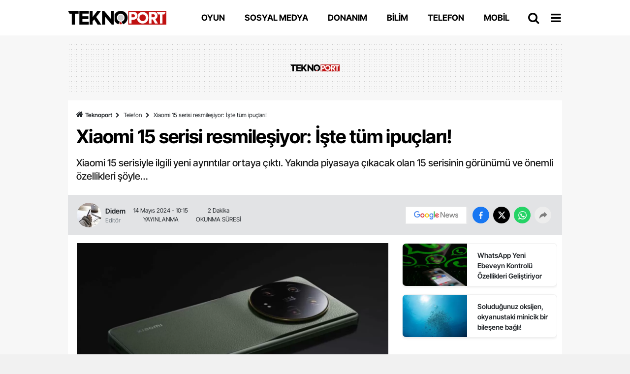

--- FILE ---
content_type: text/html; charset=UTF-8
request_url: https://www.teknoport.com/telefon/xiaomi-15-serisi-resmilesiyor-iste-tum-ipuclari/85
body_size: 29931
content:






<!doctype html>
<html lang="tr">
<head>
    
    <link rel="preload" href="https://www.teknoport.com/frontend/diamond/assets/css/fonts/fontawesome-webfont.woff2" as="font" type="font/woff2" crossorigin="anonymous">
<link rel="preload" href="https://www.teknoport.com/frontend/diamond/assets/css/fonts/icofont_font/icofont.woff2" as="font" type="font/woff2" crossorigin="anonymous">

<link rel="preload" href="https://www.teknoport.com/frontend/diamond/assets/css/fonts/inter_font/static/Inter-Black.woff2" as="font" type="font/woff2" crossorigin />
<link rel="preload" href="https://www.teknoport.com/frontend/diamond/assets/css/fonts/inter_font/static/Inter-ExtraBold.woff2" as="font" type="font/woff2" crossorigin />
<link rel="preload" href="https://www.teknoport.com/frontend/diamond/assets/css/fonts/inter_font/static/Inter-Bold.woff2" as="font" type="font/woff2" crossorigin />
<link rel="preload" href="https://www.teknoport.com/frontend/diamond/assets/css/fonts/inter_font/static/Inter-SemiBold.woff2" as="font" type="font/woff2" crossorigin />
<link rel="preload" href="https://www.teknoport.com/frontend/diamond/assets/css/fonts/inter_font/static/Inter-Regular.woff2" as="font" type="font/woff2" crossorigin />
<link rel="preload" href="https://www.teknoport.com/frontend/diamond/assets/css/fonts/inter_font/static/Inter-Medium.woff2" as="font" type="font/woff2" crossorigin />




<link rel="preload" href="https://www.teknoport.com/frontend/diamond/assets/css/fonts/inter_tight_font/static/InterTight-Bold.woff2" as="font" type="font/woff2" crossorigin />
<link rel="preload" href="https://www.teknoport.com/frontend/diamond/assets/css/fonts/inter_tight_font/static/InterTight-Regular.woff2" as="font" type="font/woff2" crossorigin />
<link rel="preload" href="https://www.teknoport.com/frontend/diamond/assets/css/fonts/inter_tight_font/static/InterTight-Medium.woff2" as="font" type="font/woff2" crossorigin />
<link rel="preload" href="https://www.teknoport.com/frontend/diamond/assets/css/fonts/inter_tight_font/static/InterTight-SemiBold.woff2" as="font" type="font/woff2" crossorigin />
<link rel="preload" href="https://www.teknoport.com/frontend/diamond/assets/css/fonts/inter_tight_font/static/InterTight-ExtraBold.woff2" as="font" type="font/woff2" crossorigin />

<link rel="preload" href="https://www.teknoport.com/frontend/diamond/assets/css/fonts/inter_tight_font/static/InterTight-Black.woff2" as="font" type="font/woff2" crossorigin />
















<link rel="stylesheet" href="https://www.teknoport.com/frontend/diamond/assets/css/fonts_css/inter_tight.css">

<link rel="stylesheet" href="https://www.teknoport.com/frontend/diamond/assets/css/fonts_css/inter.css">


<link rel="stylesheet" href="https://www.teknoport.com/frontend/diamond/assets/css/fonts_css/roboto.css">


<link rel="stylesheet" href="https://www.teknoport.com/frontend/diamond/assets/css/fonts_css/gotham.css">

<link rel="stylesheet" href="https://www.teknoport.com/frontend/diamond/assets/css/fonts_css/saira.css">

<link rel="stylesheet" href="https://www.teknoport.com/frontend/diamond/assets/css/fonts_css/roboto_condensed.css">


<link rel="stylesheet" href="https://www.teknoport.com/frontend/diamond/assets/css/fonts_css/hbr.css">







    <link rel="preload" href="https://www.teknoport.com/admin/assets/iconfonts/icofont/icofont.css" as="style">
    <link rel="stylesheet" href="https://www.teknoport.com/admin/assets/iconfonts/icofont/icofont.css">
    <link rel="preload" href="https://www.teknoport.com/frontend/diamond/assets/css/font-awesome.min.css" as="style">
    <link rel="stylesheet" href="https://www.teknoport.com/frontend/diamond/assets/css/font-awesome.min.css">

    <meta charset="utf-8">

    <link rel="preconnect" href="//www.googletagmanager.com">
    <link rel="preconnect" href="//www.googletagservices.com">
    <link rel="dns-prefetch" href="//www.google-analytics.com">
    <link rel="dns-prefetch" href="//www.gstatic.com">
    <link rel="dns-prefetch" href="//securepubads.g.doubleclick.net">
    <link rel="dns-prefetch" href="//www.google.com">






  <title>Xiaomi 15 serisi resmileşiyor: İşte tüm ipuçları! - Teknoport.com</title>
<meta name="title" content="Xiaomi 15 serisi resmileşiyor: İşte tüm ipuçları!">
<meta name="description" content="Xiaomi 15 serisiyle ilgili yeni ayrıntılar ortaya çıktı. Yakında piyasaya çıkacak olan 15 serisinin görünümü ve önemli özellikleri şöyle…">
    <meta name="keywords" content="Xiaomi 15,Xiaomi 15 Pro">


      <link rel="preload" as="image" href="https://www.teknoport.com/cropImages/1280x/uploads/haberler/2024/05/17156709191338-xiaomi-15-serisi-resmilesiyor-iste-tum-ipuclari.webp">
  



<link rel="canonical" href="https://www.teknoport.com/telefon/xiaomi-15-serisi-resmilesiyor-iste-tum-ipuclari/85">


<meta name="robots" content="max-image-preview:large">
<link rel="image_src" href="https://www.teknoport.com/cropImages/1280x720/uploads/haberler/2024/05/17156709191338-xiaomi-15-serisi-resmilesiyor-iste-tum-ipuclari.webp">


<meta name="datePublished" content="2024-05-14T10:15:00+03:00">
<meta name="dateModified" content="2024-05-14T10:15:28+03:00">

<meta name="url" content="https://www.teknoport.com/telefon/xiaomi-15-serisi-resmilesiyor-iste-tum-ipuclari/85">

<meta name="articleSection" content="news">
<meta name="articleAuthor" content="Haber Merkezi">
 


 
<meta property="og:type" content="article">

<meta property="og:site_name" content="Teknoport" >
<meta property="og:url" content="https://www.teknoport.com/telefon/xiaomi-15-serisi-resmilesiyor-iste-tum-ipuclari/85" >
<meta property="og:title" content="Xiaomi 15 serisi resmileşiyor: İşte tüm ipuçları!" >
<meta property="og:description" content="Xiaomi 15 serisiyle ilgili yeni ayrıntılar ortaya çıktı. Yakında piyasaya çıkacak olan 15 serisinin görünümü ve önemli özellikleri şöyle…" >
<meta property="og:image" content="https://www.teknoport.com/cropImages/1280x720/uploads/haberler/2024/05/17156709191338-xiaomi-15-serisi-resmilesiyor-iste-tum-ipuclari.webp" >
<meta property="og:image:alt" content="Xiaomi 15 serisi resmileşiyor: İşte tüm ipuçları!" >
<meta property="og:image:width" content="1280"><meta property="og:image:height" content="720">

<meta name="twitter:card" content="summary_large_image" >
<meta name="twitter:url" content="https://www.teknoport.com/telefon/xiaomi-15-serisi-resmilesiyor-iste-tum-ipuclari/85" >
<meta name="twitter:domain" content="https://www.teknoport.com" >
<meta name="twitter:site" content="Teknoport" >
<meta name="twitter:title" content="Xiaomi 15 serisi resmileşiyor: İşte tüm ipuçları!" >
<meta name="twitter:image" content="https://www.teknoport.com/cropImages/1280x720/uploads/haberler/2024/05/17156709191338-xiaomi-15-serisi-resmilesiyor-iste-tum-ipuclari.webp" >
<meta name="twitter:image:alt" content="Xiaomi 15 serisi resmileşiyor: İşte tüm ipuçları!" >
<meta name="twitter:description" content="Xiaomi 15 serisiyle ilgili yeni ayrıntılar ortaya çıktı. Yakında piyasaya çıkacak olan 15 serisinin görünümü ve önemli özellikleri şöyle…" >



<!-- Google Yapısal Veri İşaretleme Yardımcısı tarafından oluşturulan JSON-LD işaretlemesi. -->
<script type="application/ld+json">
{
    "@context": "https://schema.org",
    "@type": "NewsArticle",
    "inLanguage": "tr-TR",
    "genre": "news",
    "articleSection": "Telefon",
    "mainEntityOfPage": {
        "@type": "WebPage",
        "@id": "https://www.teknoport.com/telefon/xiaomi-15-serisi-resmilesiyor-iste-tum-ipuclari/85"
    },
    "headline": "Xiaomi 15 serisi resmileşiyor: İşte tüm ipuçları!",
    "alternativeHeadline": "Xiaomi 15 serisi resmileşiyor: İşte tüm ipuçları!",    "keywords": ["Xiaomi 15", "Xiaomi 15 Pro" ],
    "image": {
        "@type": "ImageObject",
        "url": "https://www.teknoport.com/cropImages/1280x720/uploads/haberler/2024/05/17156709191338-xiaomi-15-serisi-resmilesiyor-iste-tum-ipuclari.webp",
        "width": 1280,
        "height": 720
    },
    "speakable": {
              "@type": "SpeakableSpecification",
              "cssSelector": [
                  ".content-title",
                  ".content-description",
                  ".text-content"
              ]
          },
              "author":
        [
          {
            "@type": "Person",
            "name": "Didem",
     "jobTitle": "Editör",             "url": "https://www.teknoport.com/editor/102"
          }
        ],
        "publisher": {
      "@type": "NewsMediaOrganization",
      "name": "Teknoport"
      },
    "dateCreated":"2024-05-14T10:15:00+03:00",
    "datePublished":"2024-05-14T10:15:00+03:00",
    "dateModified":"2024-05-14T10:15:28+03:00",
    "description": "Xiaomi 15 serisiyle ilgili yeni ayrıntılar ortaya çıktı. Yakında piyasaya çıkacak olan 15 serisinin görünümü ve önemli özellikleri şöyle…",
    "wordCount": "537",
    "articleBody": "Xiaomi 15 serisiyle ilgili yeni ayrıntılar ortaya çıktı. Yakında piyasaya çıkacak olan 15 serisinin görünümü ve önemli özellikleri şöyle…IMEI veritabanında ortaya çıkan yeni seri, amiral gemisi üst seviye akıllı telefon modellerine işaret etti. Xiaomi 15 Serisinin Yeni DetaylarıStandart Xiaomi 15, üç model numarasıyla karşımıza çıkıyor: 24129PN74G, 24129PN74I ve 24129PN74C. Xiaomi 15 Pro, 24101PNB7C model numarasını taşıyor. Özellikle, bu sayıların ilk dört hanesi muhtemelen tahmini bir lansman tarihine işaret ediyor.Xiaomi Mix Flip 3C sertifikasını aldı: Şarj detayı dikkat çektiİçeriği görüntüleXiaomi 15 Pro&#039;nun (24101PNB7C) model numarası Ekim ayında piyasaya sürüleceğini belirtirken (“2410” Ekim anlamına gelir), vanilya Xiaomi 15&#039;in Aralık ayında piyasaya sürülmesi muhtemel görünüyor.Xiaomi çoğunlukla Pro ve vanilya amiral gemilerini ortaklaşa piyasaya sürüyor ancak bu sefer işler değişebilir. Veritabanında ayrıca, Xiaomi 15 Pro&#039;nun tıpkı Xiaomi 14 Pro gibi Çin pazarına özel olabileceği öne sürülüyor. Öte yandan standart Xiaomi 15&#039;in küresel bir lansman görmesi muhtemel.IMEI veritabanı ayrıca başka bir ilginç bilgi daha ortaya koyuyor: 2410DPN6CC model numarasına sahip bir &quot;Xiaomi 15 Pro Ti Satellite&quot;.Bu, titanyum çerçeveli ve uydu bağlantısına sahip bir Pro modeli olacak. Öte yandan yalnızca Çin&#039;e özel kalacak.Xiaomi&#039;nin titanyum çerçeveler konusunda yeni olmadığını, Xiaomi 14 Pro&#039;da zaten bir tane bulunduğunu belirtmekte fayda var. Benzer şekilde, Çin&#039;deki 14 Pro ve 14 Ultra&#039;da sunulan uydu bağlantısı da marka için bir ilk değil. Xiaomi 15 Pro Satellite bu trendin devamı gibi görünüyor.",
    "isFamilyFriendly": "True",
    "typicalAgeRange": "7-"
}
</script>
<script type="application/ld+json">
{
"@context": "https://schema.org",
"@type": "BreadcrumbList",
"itemListElement": [
        {
  "@type": "ListItem",
  "position": 1,
  "item": {
    "@id": "https://www.teknoport.com",
    "name": "Teknoport"
  }
},
        {
  "@type": "ListItem",
  "position": 2,
  "item": {
    "@id":"https://www.teknoport.com/telefon",
    "name": "Telefon"
  }
},
{
  "@type": "ListItem",
  "position":  3 ,
  "item": {
    "@id": "https://www.teknoport.com/telefon/xiaomi-15-serisi-resmilesiyor-iste-tum-ipuclari/85",
    "name": "Xiaomi 15 serisi resmileşiyor: İşte tüm ipuçları!"
  }
}
      ]
}
</script>


 

  <!-- Google tag (gtag.js) -->
  <script async src="https://www.googletagmanager.com/gtag/js?id=G-E5Z8F9SQE8"></script>
  <script>
    window.dataLayer = window.dataLayer || [];
    function gtag(){dataLayer.push(arguments);}
    gtag('js', new Date());
  
    gtag('config', 'G-E5Z8F9SQE8');
  </script> 





<link rel="icon" type="image/png" href="https://www.teknoport.com/uploads/logos/favicon-1714526790.png">
<link rel="shortcut icon" type="image/png"  href="https://www.teknoport.com/uploads/logos/favicon-1714526790.png">
<link rel="icon" type="image/png" sizes="32x32" href="https://www.teknoport.com/uploads/logos/favicon-1714526790-32x32.png">
<link rel="icon" type="image/png" sizes="16x16" href="https://www.teknoport.com/uploads/logos/favicon-1714526790-16x16.png">


<link rel="apple-touch-icon" sizes="180x180" href="https://www.teknoport.com/cropImages/180x180/uploads/logos/apple_touch_icon-1714526790.png">



<meta name='viewport' content='width=device-width, initial-scale=1.0, maximum-scale=5, user-scalable=1'>
<link rel="alternate" type="application/rss+xml" href="https://www.teknoport.com/rss/news">


<meta http-equiv="X-UA-Compatible" content="IE=edge">
<meta name="generator" content="Habersoft">            

          
<meta name="csrf-token" content="IPdykgSXbftAzWou5yUCJ1t8rvJd71Z30VmaW0v4">



  
  <script type="application/ld+json">
    {
        "@context": "https://schema.org",
        "@type": "NewsMediaOrganization",
        "name": "Teknoport",
                "description":"Teknoloji Haberleri",
                "url": "https://www.teknoport.com/",
        "email":"info@teknoport.com",
        "logo": {
            "@type": "ImageObject",
            "url": "https://www.teknoport.com/uploads/logos/logo-1714526759.png",
            "width": 300,
            "height": 42
        },
        
          
        "identifier": "https://www.teknoport.com",
        "knowsAbout": "https://www.teknoport.com/kurumsal/iletisim",
        "knowsLanguage": "tr-TR",
        "ownershipFundingInfo": "https://www.teknoport.com/kurumsal/kunye",
        "diversityPolicy": "https://www.teknoport.com/kurumsal/kunye",
        "address": {
        "@type": "PostalAddress",
        "addressLocality":"",
        "addressRegion":"",
        "streetAddress":""
        }
            }
  </script>

  <script type="application/ld+json">
  {
    "@context": "https://schema.org",
    "@type": "WebSite",
        "url": "https://www.teknoport.com/",
        "name": "Teknoport",
        "description":"Teknoloji Haberleri",
        "potentialAction": {
        "@type": "SearchAction",
        "target": "https://www.teknoport.com/arama?search={search}",
        "query-input": "required name=search"
    }
  }
  </script>
  
  <script>

window.publisherTagCounter = 0;

var images = document.querySelectorAll('img');

// aspect ratio hesaplaması
images.forEach(function (img) {
    var width = img.getAttribute('width');
    var height = img.getAttribute('height');

    if (width && height) {
        var aspectRatio = width / height;
        img.style.aspectRatio = aspectRatio;
    }
});

var slideableMobileItems;

const slideInterval = setInterval(function() {
    slideableMobileItems = document.querySelectorAll(".makeSlideable-mobile");
    if (window.innerWidth < 500 && slideableMobileItems.length) {
        slideableMobileItems.forEach(function(item) {
            item.classList.add("active");
        });
        clearInterval(slideInterval);
    }
}, 10);

  document.addEventListener("DOMContentLoaded", function() {

    var images = document.querySelectorAll('img[data-real-src]');

    for (var i = 0; i < images.length; i++) {
      var img = images[i];
      var realSrc = img.getAttribute('data-real-src');
      img.setAttribute('src', realSrc);
    }

    function adjustWidth(selectElem) {
        let selectedOptionText = selectElem.options[selectElem.selectedIndex].text;
        console.log(selectedOptionText);
        let temporaryElem = document.createElement('span');
        temporaryElem.style.visibility = 'hidden';
        temporaryElem.style.whiteSpace = 'nowrap';
        temporaryElem.textContent = selectedOptionText;
        document.body.appendChild(temporaryElem);

        selectElem.style.width = (temporaryElem.offsetWidth + 16) + 'px';

        document.body.removeChild(temporaryElem);
    }

    let topHeaderWeatherSelects = document.querySelectorAll('.topheader-weather-select');

    topHeaderWeatherSelects.forEach(function(selectElem) {
        adjustWidth(selectElem);

        selectElem.addEventListener('change', function() {
            adjustWidth(this);
        });
    });

  });

    window.showToast = function(options) {
        // Toast elementini yarat
        const toastElement = document.createElement('div');

        toastElement.innerHTML = `
            <div class="toast-container position-fixed bottom-0 end-0 p-3">
                <div id="liveToast" class="toast ${options.background}" role="alert" aria-live="assertive" aria-atomic="true" data-bs-autohide="true" data-bs-delay="${options.delay}">
                    <div class="toast-header">
                        <strong class="me-auto">${options.title}</strong>
                        <button type="button" class="btn-close" data-bs-dismiss="toast" aria-label="Close"></button>
                    </div>
                    <div class="toast-body">
                        ${options.message}
                    </div>
                </div>
            </div>
        `;

        // Toast elementini body'ye ekle
        document.body.appendChild(toastElement);

        // Bootstrap toast instance'ını yarat ve göster
        const toast = new bootstrap.Toast(toastElement.querySelector('.toast'));
        toast.show();

        // Toast kapandığında elementi DOM'dan kaldır
        toastElement.querySelector('.toast').addEventListener('hidden.bs.toast', () => {
            toastElement.remove();
        });
    }

</script>

<link rel="stylesheet"  href="https://www.teknoport.com/frontend/diamond/assets/css/bootstrap.min.css?v=1" type="text/css">

<link rel="stylesheet" href="https://www.teknoport.com/frontend/diamond/assets/css/slick.css?v=1" type="text/css">
<link rel="stylesheet" href="https://www.teknoport.com/frontend/diamond/assets/css/font-awesome.min.css" type="text/css">


<link rel="stylesheet" href="https://www.teknoport.com/frontend/diamond/assets/css/style.css?v=1768773653" type="text/css">

<!-- toastr_css -->
<style>
   header .header-color {  background: #ffffff;   }     header .head-font,.open-left-menu .cls-1 {  font-size: 17px;    color: #000;    font-weight: 700;    font-family: Inter Tight;    line-height: 20px;   }     .side-menu-bg {  background: #ffffff;   }     .side-menu-bg .sidebar-list li a {  font-size: 15px;    color: #000000;    font-family: Saira;    transition: .1s;   }     .side-menu-bg .sidebar-list li a:hover {  color: #ff0000;   }                                         .header-container {  height: 72px;   }                                             .footer-2 {  background: #000000;   }     .footer-2 .most-read-news a {  font-size: 14px;    font-weight: 400;    line-height: 16px;    color: #6e6e6e;   }     .footer-2 .trends-head-txt {  font-size: 25px;    font-weight: 700;    line-height: 24px;    color: #8c8c8c;   }     .footer-2 .footer2-btn-links {  font-size: 16px;    font-weight: 700;    line-height: 20px;    color: #424242;    background: #54545411;    border-color: #d4d4d4;   }     .footer-2 .mail-text {  font-size: 16px;    font-weight: 700;    line-height: 20px;    color: #696969;   }     .footer-2 .footer-email {  border-color: #000;    border-width: 2px;   }     .footer-2 .footer-feedback {  font-size: 14px;    font-weight: 700;    color: #000;    line-height: 18px;    border-color: #000;    border-width: 1px;   }     .footer-2 .footer-social-media-headtext {  font-size: 14px;    font-weight: 700;    color: #ffffff;    line-height: 18px;   }     .footer-2 .footer-slogan-text {  font-size: 15px;    color: #ffffff;    font-weight: 400;   }     .footer-2 .footer-links a {  color: #f0f0f0;    font-size: 16px;    font-weight: 400;    line-height: 28px;   }       .site-header1 .site_main_logo {  width: 200px;    height: auto;   }         .footer-2 .footer-warning-info span {  color: #ffffff;    font-size: 16px;    font-family: Inter Tight;    font-weight: 600;    line-height: 20px;   }     .footer-2 .footer-warning-info {  color: #ffffff;    font-size: 14px;    font-family: Inter Tight;    font-weight: 400;    line-height: 20px;   }     .footer-2 .social-media-icons img {  width: 35px;   }     .footer-2 .footer-newsletter-line {  background: #E53935;   }     .footer-2 .newsletter-circle {  background: #E53935;    border-width: 2px;    border-color: #000;    outline-color: #ff0;   }     .footer-2 .newsletter-line-headtext {  color: #fff;    font-size: 23px;    font-family: Inter Tight;    font-weight: 700;    line-height: 20px;   }     .footer-2 .footer-newsletter-line .newsletter-line-input {  color: #fff;    font-size: 16px;    font-family: Inter Tight;    font-weight: 700;    line-height: 20px;    background: #ffffff31;    border-color: #ffffff6b;   }     .footer-2 .footer-links .links-header {  font-size: 15px;    font-family: Inter Tight;    font-weight: 700;    line-height: 24px;    color: #ffffff;   }                 .footer-2 .footer2_main_logo {  width: 200px;   }                       .article_post_detail p, .article_post_detail ol, .article_post_detail ul li {  font-size: 20px;    line-height: 30px;    color: #262626;    font-family: Inter;    font-weight: 400;   }     .post-summary {  font-size: 19px;    line-height: 26px;    color: #000000;    font-family: Inter;    font-weight: 600;   }     .post-main-head {  font-size: 38px;    line-height: 50px;    color: #000;    font-family: Inter Tight;    font-weight: 700;   }     .article_post_detail h1 {  font-size: 40px;    color: #000;    font-family: Inter;    font-weight: 700;   }     .article_post_detail h2 {  font-size: 32px;    color: #000;    font-family: Inter;    font-weight: 500;   }     .article_post_detail h3 {  font-size: 28px;    color: #000;    font-weight: 500;   }     .article_post_detail h4 {  font-size: 24px;    color: #000;    font-weight: 500;   }     .article_post_detail h5 {  font-size: 20px;    color: #000;    font-weight: 500;   }     .article_post_detail h6 {  font-size: 16px;    color: #fff700;    font-weight: 500;   }         .article_post_detail div p a {  color: red;    font-family: Metropolis;    font-weight: 700;    text-decoration: underline;   }     .article_post_detail div p a:hover {  color: blue;    text-decoration: underline;   }                                                                                                                               .site-header1 .trigger-search-news, .site-header1 .open-left-menu {  font-size: 24px;    color: #000;   }           .left-menu-container .sidemenu-user-login-register-box, .left-menu-container .social-medias-box {  background: #f5f5f5;   }     .left-menu-container .sidemenu-user-login-register-box .sidemenu-user-register {  background: #fff;    color: #000;    font-size: 16px;    font-weight: 600;    font-family: Inter Tight;    border-color: #00bf93;    border-width: 2px;   }     .left-menu-container .sidemenu-user-login-register-box .sidemenu-user-login {  background: #fff;    color: #000;    font-size: 16px;    font-weight: 600;    font-family: Inter Tight;    border-color: #006bb7;    border-width: 2px;   }                                                    
/* site fontu değişimi için  */
body{
  font-family: 'Inter Tight', sans-serif;
}
.bot-header-1{
  background: rgb(255 255 255) !important;
}
.user-operations .cls-1 {
  fill: none;
  stroke: #ffffff;
  stroke-linecap: round;
  stroke-linejoin: round;
  stroke-width: 2px;
}
@keyframes  upDown {
  0% {
    transform: translateY(0);
  }
  50% {
    transform: translateY(-10px);
  }
  100% {
    transform: translateY(0);
  }
}
.sehir-namaz-vakti-strip{
  background: url("https://www.teknoport.com/frontend/diamond/assets/img/namaz-vakti-strip.png") no-repeat center center;
}
.row.ui-sortable > div::after,
main.ui-sortable  div.container::after,
.sticky-side-content.ui-sortable > div::after {
  display: none;
}
.row.ui-sortable:not(.ui-sortable-disabled) > div.position-relative::after,
main.ui-sortable:not(.ui-sortable-disabled)  div.container-lg.position-relative::after,
.sticky-side-content.ui-sortable:not(.ui-sortable-disabled) > div.position-relative::after {
  background: url("https://www.teknoport.com/frontend/diamond/assets/img/SVG/move-vertical.svg") no-repeat center center;
  background-size: 100%;
  content: "";
  display: block;
  height: 25px;
  width: 25px;
  position: absolute;
  left: -22px;
  top: 50%;
  transform: translateY(-50%);
  z-index: 3;
  animation: upDown 1s infinite;
}

.weather-widget-bg{
  background-image: url( 'https://www.teknoport.com/frontend/diamond/assets/img/weather_widget_backgrounds/acik.webp');
  background-repeat: no-repeat;
  filter: brightness(0.7);
  background-size: cover;
}

.weather-widget-bg.acik{
  background-image: url( 'https://www.teknoport.com/frontend/diamond/assets/img/weather_widget_backgrounds/acik.webp');
}
.weather-widget-bg.kapali{
  background-image: url( 'https://www.teknoport.com/frontend/diamond/assets/img/weather_widget_backgrounds/kapali.webp');
}
.weather-widget-bg.yagmurlu,
.weather-widget-bg.hafif-yagmur,
.weather-widget-bg.orta-siddetli-yagmur{
  background-image: url( 'https://www.teknoport.com/frontend/diamond/assets/img/weather_widget_backgrounds/yagmurlu.webp');
}
.weather-widget-bg.kar-yagisli,
.weather-widget-bg.hafif-kar-yagisli{
  background-image: url( 'https://www.teknoport.com/frontend/diamond/assets/img/weather_widget_backgrounds/kar-yagisli.webp');
}
.weather-widget-bg.az-bulutlu,
.weather-widget-bg.parcali-bulutlu,
.weather-widget-bg.parcali-az-bulutlu{
  background-image: url( 'https://www.teknoport.com/frontend/diamond/assets/img/weather_widget_backgrounds/az-bulutlu.webp');
}

.open-news-title-edit >*{
  color: #0d6efd;
}
.open-news-title-edit.active >*{
  color: #198754;
}

</style>
    <!-- <link rel="stylesheet" href="https://fonts.googleapis.com/css2?family=">
    <style> body { font-family: ''!important; } </style>
    <style> header { font-family: ''!important; } </style>
    <style> footer { font-family: ''!important; } </style> -->

 <meta name="msvalidate.01" content="EC79D32B39C6C067386B062CD314B5CA" /> 
  <style >
.enlarge {
  transition: transform 0.2s;
  transform: scale(1.2);
  }
.ensmall {
  transition: transform 0.2s;
  transform: scale(1.0);
  }
</style>
                
    
</head>

<body>
      
          
      


        
        

    <header class="fix-header site-header1 bg-transparent position-relative z-3 w-100 specific-customization-elements" data-partial-type="header" data-partial-name="header1">
        <div class="header-color" >
        <div class="container-xl setting-buttons header-container">
            <div class="d-flex align-items-center justify-content-between h-100">
                <div class="d-flex align-items-center">
                    
                    <div class="d-inline-flex">
                        <a class="d-flex" href="/">
                            <img class="site_main_logo" src="https://www.teknoport.com/uploads/logos/logo-1714526759.png" alt="Teknoport">
                        </a>
                    </div>
                </div>
                <nav class="header-nav-list ms-4 d-flex align-items-center overflow-hidden">
                    
                                                                            <a class="head-font px-3 header-links d-flex align-items-center flex-row" href="/oyun">
                                                                    <span class="link-icon d-inline-block me-2">
                                      
                                    </span>
                                                                <span>OYUN</span>
                                </a>
                                                        <a class="head-font px-3 header-links d-flex align-items-center flex-row" href="/sosyal-medya">
                                                                    <span class="link-icon d-inline-block me-2">
                                      
                                    </span>
                                                                <span>SOSYAL MEDYA</span>
                                </a>
                                                        <a class="head-font px-3 header-links d-flex align-items-center flex-row" href="/donanim">
                                                                    <span class="link-icon d-inline-block me-2">
                                      
                                    </span>
                                                                <span>DONANIM</span>
                                </a>
                                                        <a class="head-font px-3 header-links d-flex align-items-center flex-row" href="/bilim">
                                                                    <span class="link-icon d-inline-block me-2">
                                      
                                    </span>
                                                                <span>BİLİM</span>
                                </a>
                                                        <a class="head-font px-3 header-links d-flex align-items-center flex-row" href="/telefon">
                                                                    <span class="link-icon d-inline-block me-2">
                                      
                                    </span>
                                                                <span>TELEFON</span>
                                </a>
                                                        <a class="head-font px-3 header-links d-flex align-items-center flex-row" href="/mobil">
                                                                    <span class="link-icon d-inline-block me-2">
                                      
                                    </span>
                                                                <span>MOBİL</span>
                                </a>
                                                            </nav>
                <div class="d-flex justify-content-between align-items-center">

                    <div class="d-flex flex-row align-items-center">
                                                <div class="d-flex flex-row justify-content-end text-end align-items-center h-100">
                            <div class="rounded-circle  me-xl-3 me-md-3 me-2  d-flex align-items-center justify-content-center c-pointer trigger-search-news">
                                <i class="fa fa-search" aria-hidden="true"></i>
                            </div>
                        </div>
                                                                        <div class="c-pointer flex-row align-items-center  d-flex  ms-2 open-left-menu mb-lg-0 mb-md-0 mb-1">
                            <i class="fa fa-bars" aria-hidden="true"></i>
                        </div>
                                            </div>

                </div>
            </div>
        </div>
    </div>
</header>
    
    <div class="position-fixed start-0 end-0 bg-white py-lg-5 py-md-5 py-4 z-3 header-search-bar" style="display: none;">
    <div class="container">
        <div>
            <form class="d-flex flex-row" action="https://www.teknoport.com/arama" method="get">
                <input class="form-control rounded-0 px-5 family-regular fs-13 py-3" placeholder="Haber Arama..." type="text" name="search" id="header_search_input">
                <button class="btn bg-red rounded-0 px-lg-5 px-md-5 px-3 ms-lg-4 ms-md-4 ms-2 text-white" type="submit">ARA</button>
            </form>
        </div>
    </div>
</div>
<div class="position-fixed start-0 end-0 top-0 bottom-0 z-2 header-search-bg" style="display: none;"></div>
    <div class="sidemenu-1 position-relative specific-customization-elements" data-partial-type="sidemenu" data-partial-name="sidemenu1">
<div class="position-fixed top-0 bottom-0 start-0 end-0 z-3 left-menu-container setting-buttons" style="display: none;">
    <div class="side-menu-bg h-100" style="width: 320px;">
        <div>
            <div class="d-flex align-items-center justify-content-between py-3 px-4 border-bottom border-secondary-subtle">
                <div>
                    <a class="d-flex" href="/"><img loading="lazy" class="site_menu_logo" width="105" src="https://www.teknoport.com/uploads/logos/logo-1714526759.png" alt="Teknoport"></a>
                </div>
                <div class="d-flex align-items-center justify-content-center c-pointer">
                    <img loading="lazy" class="close-left-menu" width="11" height="11" src="https://www.teknoport.com/frontend/diamond/assets/img/SVG/close_dark.svg" alt="close">
                </div>
            </div>
                        <div class="d-flex flex-row justify-content-center text-end align-items-center py-3 social-medias-box">
                                                <a class="fw-semibold fs-14 mx-2" href="https://www.facebook.com/teknoportcom" target="_blank">
                        <img loading="lazy" src="https://www.teknoport.com/images/1720731906.png" alt="Facebook" width="30">
                    </a>
                                                                <a class="fw-semibold fs-14 mx-2" href="https://www.x.com/teknoportcom" target="_blank">
                        <img loading="lazy" src="https://www.teknoport.com/images/1720731911.png" alt="Twitter" width="30">
                    </a>
                                        </div>
                                    <ul class="sidebar-list">
                                                                          <li class="pt-4 px-2"><a href="https://www.teknoport.com/araba" class="targetblank">Araba</a></li>
                                                                                <li class="pt-4 px-2"><a href="https://www.teknoport.com/telefon" class="targetblank">Telefon</a></li>
                                                                                <li class="pt-4 px-2"><a href="https://www.teknoport.com/bilim" class="targetblank">Bilim</a></li>
                                                                                <li class="pt-4 px-2"><a href="https://www.teknoport.com/oyun" class="targetblank">Oyun</a></li>
                                                                                <li class="pt-4 px-2"><a href="https://www.teknoport.com/donanim" class="targetblank">Donanım</a></li>
                                                                                <li class="pt-4 px-2"><a href="https://www.teknoport.com/sosyal-medya" class="targetblank">Sosyal Medya</a></li>
                                                                                <li class="pt-4 px-2"><a href="https://www.teknoport.com/mobil" class="targetblank">Mobil</a></li>
                                                                                <li class="pt-4 px-2"><a href="https://www.teknoport.com/televizyon" class="targetblank">Televizyon</a></li>
                                                                                <li class="pt-4 px-2"><a href="https://www.teknoport.com/yazilim" class="targetblank">Yazılım</a></li>
                                                    

            </ul>
        </div>
    </div>
</div>
</div>

    
            

        <div class="position-fixed top-0 start-0 end-0 bottom-0 user-login-big-cont" style="display: none;">
        <div class="h-100 w-100 d-flex align-items-center justify-content-center user-operations-container">
            <div class="bg-white pt-4 pb-5 px-xl-5 px-md-5 px-2 mb-5 position-relative" style="width: 530px;">
                <div class="d-flex align-items-center justify-content-center pt-1 pb-3 mx-5">
                    <div class="user-login mx-4 position-relative text-danger fs-20 c-pointer">
                        Giriş Yap                        <div class="pt-1 bg-red w-75 rounded mt-1 login-stick"></div>
                    </div>
                    <div class="user-register mx-4 position-relative fs-20 c-pointer">
                        Kayıt Ol                        <div class="pt-1 bg-dark w-75 rounded mt-1 register-stick"></div>
                    </div>
                </div>
                <div class="login-box">
                                        <form class="mt-4" action="https://www.teknoport.com/login" method="POST">
                        <input type="hidden" name="_token" value="IPdykgSXbftAzWou5yUCJ1t8rvJd71Z30VmaW0v4">                        <div>
                            <div class="my-3">
                                <div class="d-flex flex-row align-items-center mb-2">
                                    <img loading="lazy" height="14"
                                        src="https://www.teknoport.com/frontend/diamond/assets/img/SVG/login_mail.svg"
                                        alt="login_mail">
                                    <span class="ms-2 fs-15"> E-posta Adresiniz</span>
                                </div>
                                <div>
                                    <input class="form-control rounded-0 fs-13 family-regular py-2 px-3"
                                        placeholder="E-posta Adresiniz" type="email" autocomplete="off"
                                        name="email">
                                </div>
                            </div>
                            <div class="my-3">
                                <div class="d-flex flex-row align-items-center mb-2">
                                    <img loading="lazy" width="20" height="18"
                                        src="https://www.teknoport.com/frontend/diamond/assets/img/SVG/login_pass.svg"
                                        alt="login_pass">
                                    <span class="ms-2 fs-15"> Şifreniz</span>
                                </div>
                                <div>
                                    <input class="form-control rounded-0 fs-13 family-regular py-2 px-3"
                                        placeholder="Şifreniz" type="password" autocomplete="off"
                                        name="password">
                                </div>
                            </div>
                            <div class="d-flex flex-row justify-content-between align-items-center">
                                <div>
                                                                    </div>
                                <div>
                                    <button type="submit"
                                        class="bg-red text-white family-regular px-3 py-2 border-0 fs-13">GİRİŞ YAP</button>
                                </div>
                            </div>
                                                            <div class="mt-4">
                                    <a href="https://www.teknoport.com/google/login" class="social-login-buttons">
                                        <div
                                            class="d-flex align-items-center py-3 px-4 border border-2 border-warning mt-2">
                                            <img loading="lazy" width="30" height="30"
                                                src="https://www.teknoport.com/frontend/diamond/assets/img/SVG/google_logo.svg"
                                                alt="google login">
                                            <span
                                                class="text-dark ms-4 fs-15 family-regular fw-semibold">Google ile giriş yap</span>
                                        </div>
                                    </a>
                                    <!-- <a href="https://www.teknoport.com/facebook/login" class="social-login-buttons">
                                <div class="d-flex align-items-center py-3 px-4 border border-2 border-info mt-2">
                                    <img loading="lazy" width="30" height="30" src="https://www.teknoport.com/frontend/diamond/assets/img/SVG/facebook_logo.svg" alt="facebook login">
                                    <span class="text-dark ms-4 fs-15 family-regular fw-semibold">Facebook ile giriş yap</span>
                                </div>
                            </a>
                            <a href="https://www.teknoport.com/twitter/login" class="social-login-buttons">
                                <div class="d-flex align-items-center py-3 px-4 border border-2 border-info-subtle mt-2">
                                    <img loading="lazy" width="30" height="30" src="https://www.teknoport.com/frontend/diamond/assets/img/SVG/twitter_logo.svg" alt="twitter login">
                                    <span class="text-dark ms-4 fs-15 family-regular fw-semibold">Twitter ile giriş yap</span>
                                </div>
                            </a> -->
                                </div>
                                                    </div>
                    </form>
                </div>
                <div class="register-box d-none">
                    <form class="mt-4" action="https://www.teknoport.com/uyelik" method="post"
                        enctype="multipart/form-data">
                        <input type="hidden" name="_token" value="IPdykgSXbftAzWou5yUCJ1t8rvJd71Z30VmaW0v4">                        <div>
                            <div class="my-3">
                                <div class="d-flex flex-row align-items-center mb-2">
                                    <span class="ms-2 fs-15">Ad Soyad</span>
                                </div>
                                <div>
                                    <input class="form-control rounded-0 fs-13 family-regular py-2 px-3" type="text"
                                        autocomplete="off" name="name">
                                </div>
                            </div>
                            <div class="my-3">
                                <div class="d-flex flex-row align-items-center mb-2">
                                    <span class="ms-2 fs-15">Kullanıcı Adı</span>
                                </div>
                                <div>
                                    <input class="form-control rounded-0 fs-13 family-regular py-2 px-3" type="text"
                                        autocomplete="off" name="username">
                                </div>
                            </div>
                            <div class="my-3">
                                <div class="d-flex flex-row align-items-center mb-2">
                                    <img loading="lazy" height="14"
                                        src="https://www.teknoport.com/frontend/diamond/assets/img/SVG/login_mail.svg"
                                        alt="login_mail">
                                    <span class="ms-2 fs-15">E-Posta Adresiniz</span>
                                </div>
                                <div>
                                    <input class="form-control rounded-0 fs-13 family-regular py-2 px-3"
                                        placeholder="E-posta Adresiniz" type="email" autocomplete="off"
                                        name="email" value="" required>
                                                                    </div>
                            </div>
                            <div class="my-3">
                                <div class="d-flex flex-row align-items-center mb-2">
                                    <img loading="lazy" width="20" height="18"
                                        src="https://www.teknoport.com/frontend/diamond/assets/img/SVG/login_pass.svg"
                                        alt="login_pass">
                                    <span class="ms-2 fs-15"> Şifre</span>
                                </div>
                                <div>
                                    <input class="form-control rounded-0 fs-13 family-regular py-2 px-3"
                                        placeholder="Şifreniz" type="password" autocomplete="off"
                                        name="password">
                                                                    </div>
                            </div>
                            <div class="my-3">
                                <div class="d-flex flex-row align-items-center mb-2">
                                    <img loading="lazy" width="20" height="18"
                                        src="https://www.teknoport.com/frontend/diamond/assets/img/SVG/login_pass.svg"
                                        alt="login_pass">
                                    <span class="ms-2 fs-15"> Şifre Tekrar</span>
                                </div>
                                <div>
                                    <input class="form-control rounded-0 fs-13 family-regular py-2 px-3"
                                        placeholder="Şifreniz" type="password" autocomplete="off"
                                        name="password_confirmation">
                                </div>
                            </div>
                            <input type="hidden" name="status" value="0">
                            <div class="d-flex flex-row justify-content-end align-items-center">
                                <div>
                                    <button class="bg-red text-white family-regular px-3 py-2 border-0 fs-13"
                                        type="submit">KAYIT OL</button>
                                </div>
                            </div>
                        </div>
                        <div data-recaptcha></div>
                    </form>
                </div>
            </div>
        </div>
    </div>
    
            
<main>
        
    <div class="top-advert-box py-3 ">
            <div class="container-xl">
                                            <div class="horizontal-ads head-ads overflow-hidden position-relative top-advert text-center detailside-inner-ad-cont">
                            <div class="position-absolute top-0 start-0 end-0 bottom-0 advert-loading-background">
                            </div>
                            <div class="position-absolute top-0 start-0 end-0 bottom-0 advert-site-logo d-flex align-items-center justify-content-center">
                                <img class="object-fit-contain" width="100" src="https://www.teknoport.com/uploads/logos/logo-1714526759.png" alt="site logo">
                            </div>
                            <div class="z-1 position-relative">
                                 
                                <style>
        .adslot_1 { display:block; width: 100%; height: 100px;margin: 0 auto; }
        @media (max-width: 400px) { .adslot_1 { width: 100%; height: 100px;margin: 0 auto; } }
        @media (min-width:500px) { .adslot_1 { width: 100%; height: 100px;margin: 0 auto; } }
        @media (min-width:800px) { .adslot_1 { width: 728px; height: 90px;margin: 0 auto; } }
    </style>
            <script async src="https://pagead2.googlesyndication.com/pagead/js/adsbygoogle.js?client=ca-pub-8649498164884163"
                    crossorigin="anonymous"></script>
            <!-- haber-esnek -->
            <ins class="adsbygoogle adslot_1"
                 data-ad-client="ca-pub-0433112853274202"
                 data-ad-slot="9017102282"></ins>
            <script>
                (adsbygoogle = window.adsbygoogle || []).push({});
            </script>
                                                            </div>
                        </div>
                                </div>
        </div>
        
        <section class="post-detail-main-nest" id="contentsWrapper">
        <div class="container-xl post_infinite_detail post-detail-main-mininest post-data-id" data-post-id="85">
            <div class="bg-white">
                <div class="pt-lg-3 pt-md-3 pt-2 pb-2 px-lg-2 px-md-2 px-3">
                    <div class="post-title-container">
                        <div>
                            <a href="/" class="me-1 family-regular fs-12 text-dark fw-semibold">
                                <i class="fa fa-home fs-16" aria-hidden="true"></i>
                                 Teknoport                             </a>
                            <span class="me-1 fs-11 d-lg-inline-block d-md-inline-block d-inline-block">
                                <i class="fa fa-chevron-right" aria-hidden="true"></i>
                            </span>
                                                                                                                                            <a href="/telefon" class="me-1 fs-12 text-dark">Telefon</a>
                            <span class="me-1 fs-11 d-lg-inline-block d-md-inline-block d-inline-block">
                                <i class="fa fa-chevron-right" aria-hidden="true"></i>
                            </span>
                                                        <span class="fs-12 fw-normal d-lg-inline-block d-md-inline-block d-inline-block">
                                 Xiaomi 15 serisi resmileşiyor: İşte tüm ipuçları!                             </span>
                        </div>
                        <h1 class="post-main-head mt-2 mb-3 content-title"> Xiaomi 15 serisi resmileşiyor: İşte tüm ipuçları! </h1>
                                                  <h2 class="post3-head-description content-description d-block mb-3">
                              Xiaomi 15 serisiyle ilgili yeni ayrıntılar ortaya çıktı. Yakında piyasaya çıkacak olan 15 serisinin görünümü ve önemli özellikleri şöyle…
                          </h2>
                                            </div>
                </div>

                <div class="row bg-secondary-subtle py-lg-3 py-md-3 py-3 mb-lg-3 mb-md-3 mb-2 mx-0">
                    <div class="col-12">
                        <div class="d-flex row justify-content-between align-items-center px-2">

                            <div class="col-lg-auto col-md-auto col-12">
                              <div class="d-flex flex-row align-items-center mb-lg-0 mb-md-2 mb-2 makeSlideable mw-100">
                                                                            <a rel="author" class="d-flex flex-row align-items-center post-user-infos me-2" href="/editor/102">
                                            <div class="me-2 post-editor-img">
                                                                                                                                                    <img class="rounded-circle object-fit-cover" width="50" height="50" src="https://www.teknoport.com/cropImages/50x50/uploads/makaleler/default_author_photo.jpg" alt="yazar">
                                                                                            </div>
                                            <div>
                                                <div class="post-editor-name fs-14 fw-semibold text-dark text-nowrap">Didem</div>
                                                <div class="post-editor-perm fs-12 fw-normal text-secondary">Editör</div>
                                            </div>
                                        </a>
                                                                        <div class="post-date-text text-center px-2  border-secondary">
                                        <div class="fw-normal text-dark fs-12 text-nowrap"><time datetime="2024-05-14T10:15:00+03:00"> 14 Mayıs 2024 - 10:15 </time></div>
                                        <div class="fw-normal text-dark fs-12 text-nowrap">YAYINLANMA</div>
                                    </div>
                                                                        
                                                                            <div class="reading-time fw-normal text-dark fs-12 text-nowrap family-regular px-2 text-center">
                                            <div>
                                                2 Dakika                                            </div>
                                            <div>
                                                OKUNMA SÜRESİ                                            </div>

                                        </div>
                                    
                                                                    </div>
                            </div>

                            <div class="col-lg-auto col-md-12 col-12">
                                <div class="mw-100 makeSlideable m-0 p-0 d-flex flex-nowrap justify-lg-content-start justify-md-content-start justify-content-center">

                                    <div class="d-flex flex-row flex-nowrap align-items-center justify-content-center">

                                                                                    <a rel="noopener noreferrer nofollow external" class="d-lg-flex d-md-flex d-block me-2" href="https://news.google.com/publications/CAAiEH5oxfIKPRjS0eUwYAI_oH0qFAgKIhB-aMXyCj0Y0tHlMGACP6B9?hl=tr&amp;gl=TR&amp;ceid=TR%3Atr">
                                                <div class="googleNews border border-ghost bg-white py-2 box-drop-shadow px-3 d-flex align-items-center">
                                                    <img src="https://www.teknoport.com/frontend/diamond/assets/img/png/google_news.png" alt="google news">
                                                </div>
                                            </a>
                                        
                                        <a rel="noopener noreferrer nofollow external" href="#" onclick="var left = (screen.width/2)-(400/2); var top = (screen.height/2)-(500/2); window.open('https://www.facebook.com/sharer/sharer.php?u=https%3A%2F%2Fwww.teknoport.com%2Ftelefon%2Fxiaomi-15-serisi-resmilesiyor-iste-tum-ipuclari%2F85', '', 'menubar=no,toolbar=no,resizable=yes,scrollbars=yes,width=400,height=500,top=' + top + ',left=' + left);">
                                            <div class="social-icon-size rounded-circle mx-1 d-flex align-items-center justify-content-center bg-facebook">
                                                <img src="https://www.teknoport.com/frontend/diamond/assets/img/SVG/facebook_white.svg" width="8" height="15" alt="15">
                                            </div>
                                        </a>
                                        <a rel="noopener noreferrer nofollow external" href="#" onclick="var left = (screen.width/2)-(400/2); var top = (screen.height/2)-(500/2); window.open('https://twitter.com/intent/tweet?url=https%3A%2F%2Fwww.teknoport.com%2Ftelefon%2Fxiaomi-15-serisi-resmilesiyor-iste-tum-ipuclari%2F85', '', 'menubar=no,toolbar=no,resizable=yes,scrollbars=yes,width=400,height=500,top=' + top + ',left=' + left);">
                                            <div class="social-icon-size rounded-circle mx-1 d-flex align-items-center justify-content-center bg-twitter">
                                                <img src="https://www.teknoport.com/frontend/diamond/assets/img/SVG/twitter_white.svg" width="17" height="14" alt="14">
                                            </div>
                                        </a>
                                        <a rel="noopener noreferrer nofollow external" href="#" onclick="var left = (screen.width/2)-(400/2); var top = (screen.height/2)-(500/2); window.open('whatsapp://send?text=https%3A%2F%2Fwww.teknoport.com%2Ftelefon%2Fxiaomi-15-serisi-resmilesiyor-iste-tum-ipuclari%2F85', '', 'menubar=no,toolbar=no,resizable=yes,scrollbars=yes,width=400,height=500,top=' + top + ',left=' + left);">
                                            <div class="social-icon-size rounded-circle mx-1 d-flex align-items-center justify-content-center bg-whatsapp">
                                                <img src="https://www.teknoport.com/frontend/diamond/assets/img/SVG/whatsapp_white.svg" width="17" height="17" alt="17">
                                            </div>
                                        </a>
                                        <div class="getPageUrl d-inline-flex">
                                            <div data-bs-toggle="modal" data-bs-target="#postLinkModal" class="social-icon-size c-pointer rounded-circle mx-1 d-flex align-items-center justify-content-center bg-light-gray-2">
                                                <img src="https://www.teknoport.com/frontend/diamond/assets/img/SVG/share.svg" width="15" height="13" alt="13">
                                            </div>
                                        </div>
                                    </div>

                                </div>
                            </div>

                        </div>
                    </div>
                </div>


                <div class="row m-0">
                    <div class="col-lg-8 col-md-12 mb-3">
                        <!-- CONTENT SİDE -->
                            <article id="news-85" class="row detail-sort-container m-lg-0 m-md-0 pb-4" data-detailside-id="1">
                  <!-- Görsel Modülü -->
          <div class="col-12 position-relative detail-sort-item  px-lg-2 px-md-2 px-0 " >
            
                          <div class="position-relative mb-3">
                  <img class="w-100 object-fit-cover mw-100"
      width="1280"
      src="https://www.teknoport.com/cropImages/1280x/uploads/haberler/2024/05/17156709191338-xiaomi-15-serisi-resmilesiyor-iste-tum-ipuclari.webp"
      srcset="https://www.teknoport.com/cropImages/320x/uploads/haberler/2024/05/17156709191338-xiaomi-15-serisi-resmilesiyor-iste-tum-ipuclari.webp 320w,https://www.teknoport.com/cropImages/480x/uploads/haberler/2024/05/17156709191338-xiaomi-15-serisi-resmilesiyor-iste-tum-ipuclari.webp 480w,https://www.teknoport.com/cropImages/800x/uploads/haberler/2024/05/17156709191338-xiaomi-15-serisi-resmilesiyor-iste-tum-ipuclari.webp 800w,https://www.teknoport.com/cropImages/1280x/uploads/haberler/2024/05/17156709191338-xiaomi-15-serisi-resmilesiyor-iste-tum-ipuclari.webp 1280w"
      sizes="(max-width: 320px) 280px,(max-width: 480px) 440px,(max-width: 800px) 600px,800px"
      alt="Xiaomi 15 serisi resmileşiyor: İşte tüm ipuçları!"
      decoding="async"
      fetchpriority="high">
          </div>
          
                      </div>
                      <!-- İçerik Modülü -->
          <div class="col-12 position-relative detail-sort-item " >
            
                          <div id="articlebody-85" class="mb-3 fs-20 detail-page-px-7 article_post_detail text-content" property="articleBody">
            <p class="MsoNormal">Xiaomi 15 serisiyle ilgili yeni ayrıntılar ortaya çıktı. Yakında piyasaya çıkacak olan 15 serisinin görünümü ve önemli özellikleri şöyle…</p>
                    <p class="MsoNormal">IMEI veritabanında ortaya çıkan yeni seri, amiral gemisi üst seviye akıllı telefon modellerine işaret etti.&nbsp;</p>
                    <h2><b style="mso-bidi-font-weight:normal;"><strong>Xiaomi 15 Serisinin Yeni Detayları<o:p></o:p></strong></b></h2><p class="MsoNormal">Standart <b style="mso-bidi-font-weight:normal;"><strong>Xiaomi 15</strong></b>, üç model numarasıyla karşımıza çıkıyor: 24129PN74G, 24129PN74I ve 24129PN74C. <b style="mso-bidi-font-weight:normal;"><strong>Xiaomi 15 Pro</strong></b>, 24101PNB7C model numarasını taşıyor. Özellikle, bu sayıların ilk dört hanesi muhtemelen tahmini bir lansman tarihine işaret ediyor.</p>
                    <figure class="table"><table><tbody class="border-0 p-0"><tr class="border-0 p-0"><td class="border-0 p-0"><div class="row mx-0 related-news-box position-relative mb-3" data-related-id="1715670809037t6whbeb0y"><div class="col-3 p-0 overflow-hidden"><div class="related-news-box-img-box"><a href="https://www.teknoport.com/mobil/xiaomi-mix-flip-3c-sertifikasini-aldi-sarj-detayi-dikkat-cekti/73"><img class="mw-100 w-100 object-fit-cover m-0 d-inline-block" src="https://www.teknoport.com/uploads/cropImages/230x130/uploads/haberler/2024/05/1715417036883-xiaomi-mix-flip-3c-sertifikasini-aldi-sarj-detayi-dikkat-cekti.webp"></a></div></div><div class="col-9 position-relative related-news-box-bg d-flex align-items-center" style="background-color:rgba(114, 132, 138, 0.99);" data-related-color="#72848afc"><div class="px-3"><div class="related-news-box-text two-line-text"><a href="https://www.teknoport.com/mobil/xiaomi-mix-flip-3c-sertifikasini-aldi-sarj-detayi-dikkat-cekti/73">Xiaomi Mix Flip 3C sertifikasını aldı: Şarj detayı dikkat çekti</a></div><div class="related-news-show-content"><a href="https://www.teknoport.com/mobil/xiaomi-mix-flip-3c-sertifikasini-aldi-sarj-detayi-dikkat-cekti/73">İçeriği görüntüle</a></div></div></div></div></td></tr></tbody></table></figure><figure class="image"><img style="aspect-ratio:694/388;" src="https://www.teknoport.com/uploads/upload-image/2024/05/171567084638102315-image.webp" width="694" height="388"></figure><p class="MsoNormal">Xiaomi 15 Pro'nun (24101PNB7C) model numarası <b style="mso-bidi-font-weight:normal;"><strong>Ekim&nbsp;</strong></b>ayında<b style="mso-bidi-font-weight:normal;"><strong>&nbsp;</strong></b>piyasaya sürüleceğini belirtirken (“2410” Ekim anlamına gelir), vanilya Xiaomi 15'in <b style="mso-bidi-font-weight:normal;"><strong>Aralık</strong></b> ayında piyasaya sürülmesi muhtemel görünüyor.</p>
                    <p class="MsoNormal">Xiaomi çoğunlukla Pro ve vanilya amiral gemilerini ortaklaşa piyasaya sürüyor ancak bu sefer işler değişebilir. Veritabanında ayrıca, Xiaomi 15 Pro'nun tıpkı Xiaomi 14 Pro gibi Çin pazarına özel olabileceği öne sürülüyor. Öte yandan standart Xiaomi 15'in küresel bir lansman görmesi muhtemel.</p>
                    <p class="MsoNormal">IMEI veritabanı ayrıca başka bir ilginç bilgi daha ortaya koyuyor: 2410DPN6CC model numarasına sahip bir "Xiaomi 15 Pro Ti Satellite".</p>
                    <p class="MsoNormal">Bu, <b style="mso-bidi-font-weight:normal;"><strong>titanyum</strong></b> <b style="mso-bidi-font-weight:normal;"><strong>çerçeveli</strong></b> ve <b style="mso-bidi-font-weight:normal;"><strong>uydu bağlantısına sahip</strong></b> bir Pro modeli olacak. Öte yandan yalnızca Çin'e özel kalacak.</p>
                    <p class="MsoNormal">Xiaomi'nin titanyum çerçeveler konusunda yeni olmadığını, Xiaomi 14 Pro'da zaten bir tane bulunduğunu belirtmekte fayda var. Benzer şekilde, Çin'deki 14 Pro ve 14 Ultra'da sunulan uydu bağlantısı da marka için bir ilk değil. <b style="mso-bidi-font-weight:normal;"><strong>Xiaomi 15 Pro Satellite</strong></b> bu trendin devamı gibi görünüyor.</p>
                    
                  
          
</div>
                      </div>
                      <!-- Anahtar Kelimeler Modülü -->
          <div class="col-12 position-relative detail-sort-item " >
            
                          <div class="d-flex flex-lg-row flex-md-row flex-wrap mb-3 border-bottom border-ghost pb-3 detail-page-px-7">
            <div class="fs-14 bg-lavender fw-semibold py-2 px-3 me-2 mb-xl-2 mb-md-2 mb-2">
            <a href="/haberleri/xiaomi-15"
                class="targetblank text-dark">#Xiaomi 15</a>
        </div>
            <div class="fs-14 bg-lavender fw-semibold py-2 px-3 me-2 mb-xl-2 mb-md-2 mb-2">
            <a href="/haberleri/xiaomi-15-pro"
                class="targetblank text-dark">#Xiaomi 15 Pro</a>
        </div>
    </div>
                      </div>
                      <!-- Emojiler Modülü -->
          <div class="col-12 position-relative detail-sort-item " >
            
                          <div class="d-flex align-items-center justify-content-lg-center justify-content-md-center justify-content-between flex-row flex-lg-nowrap flex-md-nowrap flex-wrap mw-100 makeSlideable mb-3">

    <div class="px-lg-3 pt-2 d-flex flex-column justify-content-between c-pointer social-emotes-container border-bottom border-danger me-lg-2 me-md-2 me-1 flex-1 align-items-center" data-emote-name="like">
    <svg width="40px" height="40px" viewBox="0 0 24 24" fill="none" xmlns="http://www.w3.org/2000/svg" stroke="#ff5a76"><g  stroke-width="0"></g><g  stroke-linecap="round" stroke-linejoin="round"></g><g ><path d="M12.39 20.87a.696.696 0 0 1-.78 0C9.764 19.637 2 14.15 2 8.973c0-6.68 7.85-7.75 10-3.25 2.15-4.5 10-3.43 10 3.25 0 5.178-7.764 10.664-9.61 11.895z" fill="#ff5a76"></path></g></svg>
    <div class="text-secondary fw-semibold fs-15 text-center my-2 emote-count">
      0
    </div>
  </div>
      <div class="px-lg-3 pt-2 d-flex flex-column justify-content-between c-pointer social-emotes-container border-bottom border-danger me-lg-2 me-md-2 me-1 flex-1 align-items-center" data-emote-name="disslike">
    <svg width="40px" height="40px" version="1.1"  xmlns="http://www.w3.org/2000/svg" xmlns:xlink="http://www.w3.org/1999/xlink" viewBox="0 0 512 512" xml:space="preserve" fill="#000000"><g  stroke-width="0"></g><g  stroke-linecap="round" stroke-linejoin="round"></g><g > <circle style="fill:#FFC200;" cx="248" cy="248" r="248"></circle> <g> <path style="fill:#F2B800;" d="M248,0c-6.744,0-13.4,0.344-20,0.876C355.592,11.068,456,117.776,456,248 S355.592,484.932,228,495.124c6.6,0.532,13.256,0.876,20,0.876c136.96,0,248-111.032,248-248S384.96,0,248,0z"></path> <path style="fill:#F2B800;" d="M403.772,404c-7.664,0-14.54-4.26-17.932-11.124C364.264,349.284,308.872,320,248,320 s-116.264,29.284-137.84,72.872C106.756,399.74,99.892,404,92.228,404c-3.056,0-6.116-0.72-8.864-2.08 c-4.784-2.372-8.364-6.456-10.076-11.524c-1.712-5.064-1.344-10.488,1.028-15.272C102.916,317.34,171.084,280,248,280 s145.084,37.34,173.688,95.128c2.368,4.78,2.736,10.212,1.024,15.268c-1.712,5.068-5.288,9.152-10.08,11.524 C409.892,403.28,406.824,404,403.772,404z"></path> </g> <path style="fill:#F5F5F5;" d="M248,288c73.892,0,139.252,35.592,166.516,90.676c2.936,5.94,0.508,13.14-5.428,16.084 c-5.936,2.932-13.132,0.508-16.08-5.428C370.116,343.076,311.844,312,248,312s-122.116,31.076-145.008,77.324 c-2.936,5.936-10.144,8.368-16.08,5.424c-5.936-2.932-8.376-10.132-5.428-16.08C108.752,323.592,174.108,288,248,288z"></path> <g> <path style="fill:#263740;" d="M196,132c-6.624,0-12,5.376-12,12c0,19.852-16.148,36-36,36s-36-16.148-36-36 c0-6.624-5.376-12-12-12s-12,5.376-12,12c0,33.084,26.916,60,60,60s60-26.916,60-60C208,137.376,202.624,132,196,132z"></path> <path style="fill:#263740;" d="M396,132c-6.624,0-12,5.376-12,12c0,19.852-16.148,36-36,36s-36-16.148-36-36 c0-6.624-5.376-12-12-12s-12,5.376-12,12c0,33.084,26.916,60,60,60s60-26.916,60-60C408,137.376,402.624,132,396,132z"></path> </g> <path style="fill:#000000;" d="M264,244c-17.644,0-32,14.016-32,31.66v108c0,17.644,14.356,32,32,32h35.892 c6.196,0,12.22-1.84,17.336-5.152c1.196,2.76,2.376,6.052,3.828,10.132c3.228,9.132,7.228,20.412,14.944,35.056v38.22l4.436,4.636 c8.172,8.552,19.46,13.448,30.96,13.448c13.696,0,26.092-6.724,34.016-18.436c7.584-11.22,14.096-31.436,4.888-65.524H472 c18.916,0,40-16.952,40-41.272c0-9.72-1.468-17.66-4.368-23.696c2.68-10.86,2.048-25.72-7.276-37.62 c0.076-15.884-4.588-27.748-14.184-36.084c-1.236-9.052-5.304-18.028-11.48-25.096c-7.088-8.128-16.084-12.6-25.3-12.6H327.416 c-2.032,0-4,0.156-5.88,0.468C315.672,246.696,308.14,244,300,244H264z"></path> <path style="fill:#F5F5F5;" d="M315.892,384.064c20.62,14.48,15.484,30.08,36.108,67.596c0,17.908,0,26.208,0,35.832 c20.628,21.556,68,4.168,36-75.452h84c10.08,0,24-9.788,24-25.272c0-10.776-2.336-19.724-6.736-20.732 c4.4-6.6,7.252-24.312-5.196-34.484c1.048-12.912-0.244-26.6-13.696-33.72c1.772-12.924-9.068-30.172-20.984-30.172 c-11.924,0-113.164,0-121.984,0s-11.524,4.108-11.524,10.956V384.06h0.012V384.064z"></path> <g> <path style="fill:#E6E6E6;" d="M368.108,412.04H388c27.772,69.1-4.236,91.304-26.66,81.888 C377.256,486.88,387.972,461.452,368.108,412.04z"></path> <path style="fill:#E6E6E6;" d="M496,386.76c0,15.488-13.92,25.272-24,25.272h-19.892c10.08,0,24-9.788,24-25.272 c0-10.776-2.336-19.724-6.728-20.732c4.392-6.6,7.252-24.312-5.2-34.484c1.052-12.912-0.248-26.6-13.696-33.72 c1.768-12.928-9.068-30.172-20.988-30.172c9.812,0,17.176,0,19.892,0c11.916,0,22.756,17.244,20.984,30.172 c13.452,7.112,14.744,20.808,13.696,33.72c12.448,10.172,9.588,27.884,5.196,34.484C493.664,367.044,496,375.984,496,386.76z"></path> </g> <path style="fill:#000000;" d="M315.892,275.66c0-8.8-7.204-16-16-16H264c-8.8,0-16,7.2-16,16v108c0,8.8,7.2,16,16,16h35.892 c8.796,0,16-7.2,16-16V275.66z"></path> </g></svg>
    <div class="text-secondary fw-semibold fs-15 text-center my-2 emote-count">
      0
    </div>
  </div>
      <div class="px-lg-3 pt-2 d-flex flex-column justify-content-between c-pointer social-emotes-container border-bottom border-danger me-lg-2 me-md-2 me-1 flex-1 align-items-center" data-emote-name="smile">
    <svg width="40px" height="40px" viewBox="0 0 1500.00 1500.00"  xmlns="http://www.w3.org/2000/svg" fill="#000000"><g  stroke-width="0"></g><g  stroke-linecap="round" stroke-linejoin="round"></g><g > <style>.st0{fill:#fff}.st1{fill:#ffda6b}.st2{fill:none;stroke:#262c38;stroke-width:70.5;stroke-linecap:round;stroke-linejoin:round;stroke-miterlimit:10}.st3{fill:#262c38}.st4{fill:#f05266}.st5{fill:none;stroke:#262c38;stroke-width:70.5;stroke-linecap:round;stroke-linejoin:round;stroke-miterlimit:10}</style> <path class="st0" d="M542.7 1092.6H377.6c-13 0-23.6-10.6-23.6-23.6V689.9c0-13 10.6-23.6 23.6-23.6h165.1c13 0 23.6 10.6 23.6 23.6V1069c0 13-10.6 23.6-23.6 23.6zM624 1003.5V731.9c0-66.3 18.9-132.9 54.1-189.2 21.5-34.4 69.7-89.5 96.7-118 6-6.4 27.8-25.2 27.8-35.5 0-13.2 1.5-34.5 2-74.2.3-25.2 20.8-45.9 46-45.7h1.1c44.1 1 58.3 41.7 58.3 41.7s37.7 74.4 2.5 165.4c-29.7 76.9-35.7 83.1-35.7 83.1s-9.6 13.9 20.8 13.3c0 0 185.6-.8 192-.8 13.7 0 57.4 12.5 54.9 68.2-1.8 41.2-27.4 55.6-40.5 60.3-2.6.9-2.9 4.5-.5 5.9 13.4 7.8 40.8 27.5 40.2 57.7-.8 36.6-15.5 50.1-46.1 58.5-2.8.8-3.3 4.5-.8 5.9 11.6 6.6 31.5 22.7 30.3 55.3-1.2 33.2-25.2 44.9-38.3 48.9-2.6.8-3.1 4.2-.8 5.8 8.3 5.7 20.6 18.6 20 45.1-.3 14-5 24.2-10.9 31.5-9.3 11.5-23.9 17.5-38.7 17.6l-411.8.8c-.2 0-22.6 0-22.6-30z"></path> <path class="st0" d="M750 541.9C716.5 338.7 319.5 323.2 319.5 628c0 270.1 430.5 519.1 430.5 519.1s430.5-252.3 430.5-519.1c0-304.8-397-289.3-430.5-86.1z"></path> <ellipse class="st1" cx="750.2" cy="751.1" rx="750" ry="748.8"></ellipse> <g> <path  class="st3" d="M755.3 784.1H255.4s13.2 431.7 489 455.8c6.7.3 11.2.1 11.2.1 475.9-24.1 489-455.9 489-455.9H755.3z"></path> <path  class="st4" d="M312.1 991.7s174.8-83.4 435-82.6c129 .4 282.7 12 439.2 83.4 0 0-106.9 260.7-436.7 260.7-329 0-437.5-261.5-437.5-261.5z"></path> <path  class="st5" d="M1200.2 411L993 511.4l204.9 94.2"></path> <path  class="st5" d="M297.8 411L505 511.4l-204.9 94.2"></path> </g> </g></svg>
    <div class="text-secondary fw-semibold fs-15 text-center my-2 emote-count">
      0
    </div>
  </div>
      <div class="px-lg-3 pt-2 d-flex flex-column justify-content-between c-pointer social-emotes-container border-bottom border-danger me-lg-2 me-md-2 me-1 flex-1 align-items-center" data-emote-name="sad">
    <svg width="40px" height="40px" viewBox="0 0 36 36" xmlns="http://www.w3.org/2000/svg" xmlns:xlink="http://www.w3.org/1999/xlink" aria-hidden="true" role="img" class="iconify iconify--twemoji" preserveAspectRatio="xMidYMid meet" fill="#000000"><g  stroke-width="0"></g><g  stroke-linecap="round" stroke-linejoin="round"></g><g ><path fill="#FFCC4D" d="M36 18c0 9.941-8.059 18-18 18c-9.94 0-18-8.059-18-18C0 8.06 8.06 0 18 0c9.941 0 18 8.06 18 18"></path><ellipse fill="#664500" cx="11.5" cy="16.5" rx="2.5" ry="3.5"></ellipse><ellipse fill="#664500" cx="24.5" cy="16.5" rx="2.5" ry="3.5"></ellipse><path fill="#664500" d="M23.485 27.879C23.474 27.835 22.34 23.5 18 23.5s-5.474 4.335-5.485 4.379a.496.496 0 0 0 .232.544a.51.51 0 0 0 .596-.06c.009-.007 1.013-.863 4.657-.863c3.59 0 4.617.83 4.656.863a.496.496 0 0 0 .59.073a.5.5 0 0 0 .239-.557z"></path><path fill="#5DADEC" d="M10 30c0 2.762-2.238 5-5 5s-5-2.238-5-5s4-10 5-10s5 7.238 5 10z"></path><path fill="#664500" d="M30 13c-5.554 0-7.802-4.367-7.895-4.553a1 1 0 0 1 1.787-.899C23.967 7.694 25.713 11 30 11a1 1 0 1 1 0 2zM6 13a1 1 0 0 1 0-2c5.083 0 5.996-3.12 6.033-3.253c.145-.528.69-.848 1.219-.709c.53.139.851.673.718 1.205C13.921 8.437 12.704 13 6 13z"></path></g></svg>
    <div class="text-secondary fw-semibold fs-15 text-center my-2 emote-count">
      0

    </div>
  </div>
      <div class="px-lg-3 pt-2 d-flex flex-column justify-content-between c-pointer social-emotes-container border-bottom border-danger me-lg-2 me-md-2 me-1 flex-1 align-items-center" data-emote-name="angry">
    <svg width="40px" height="40px" viewBox="0 0 36 36" xmlns="http://www.w3.org/2000/svg" xmlns:xlink="http://www.w3.org/1999/xlink" aria-hidden="true" role="img" class="iconify iconify--twemoji" preserveAspectRatio="xMidYMid meet" fill="#000000"><g  stroke-width="0"></g><g  stroke-linecap="round" stroke-linejoin="round"></g><g ><path fill="#FFCC4D" d="M36 18c0 9.941-8.059 18-18 18c-9.94 0-18-8.059-18-18C0 8.06 8.06 0 18 0c9.941 0 18 8.06 18 18"></path><path fill="#664500" d="M25.485 29.879C25.44 29.7 24.317 25.5 18 25.5c-6.318 0-7.44 4.2-7.485 4.379a.499.499 0 0 0 .237.554a.507.507 0 0 0 .6-.077c.019-.019 1.954-1.856 6.648-1.856s6.63 1.837 6.648 1.855a.502.502 0 0 0 .598.081a.5.5 0 0 0 .239-.557zm-9.778-12.586C12.452 14.038 7.221 14 7 14a1.001 1.001 0 0 0-.001 2c.029 0 1.925.022 3.983.737c-.593.64-.982 1.634-.982 2.763c0 1.934 1.119 3.5 2.5 3.5s2.5-1.566 2.5-3.5c0-.174-.019-.34-.037-.507c.013 0 .025.007.037.007a.999.999 0 0 0 .707-1.707zM29 14c-.221 0-5.451.038-8.707 3.293A.999.999 0 0 0 21 19c.013 0 .024-.007.036-.007c-.016.167-.036.333-.036.507c0 1.934 1.119 3.5 2.5 3.5s2.5-1.566 2.5-3.5c0-1.129-.389-2.123-.982-2.763A13.928 13.928 0 0 1 29.002 16A1 1 0 0 0 29 14z"></path></g></svg>
    <div class="text-secondary fw-semibold fs-15 text-center my-2 emote-count">
      0

    </div>
  </div>
      <div class="px-lg-3 pt-2 d-flex flex-column justify-content-between c-pointer social-emotes-container border-bottom border-danger me-lg-2 me-md-2 me-1 flex-1 align-items-center" data-emote-name="surprised">
    <svg xmlns="http://www.w3.org/2000/svg" viewBox="0 0 36 36" width="40px" height="40px"><path fill="#FFCC4D" d="M36 18c0 9.941-8.059 18-18 18S0 27.941 0 18 8.059 0 18 0s18 8.059 18 18"/><ellipse fill="#664500" cx="18" cy="25" rx="4" ry="5"/><ellipse fill="#664500" cx="12" cy="13.5" rx="2.5" ry="3.5"/><ellipse fill="#664500" cx="24" cy="13.5" rx="2.5" ry="3.5"/></svg>
    <div class="text-secondary fw-semibold fs-15 text-center my-2 emote-count">
      0
    </div>
  </div>
  </div>
                      </div>
          </article>
                        <!-- CONTENT SİDE -->

                        <!-- INFINITY -->
                                                <a href="https://www.teknoport.com/donanim/snapdragon-8-gen-4-apple-islemcisine-rakip-olacak/84" id="next"></a>
                        <div class="position-fixed bottom-0 left-0 right-0 bar-inf d-none">
                            <div class="progress--xl m-auto">
                                <div class="progress-bar" id="myBar"></div>
                            </div>
                            <div id="timePage" class="d-flex bg-white">
                                <img loading="lazy" class="m-0" src="https://www.teknoport.com/uploads/haberler/2024/05/171560824180-snapdragon-8-gen-4-apple-islemcisine-rakip-olacak.webp" alt="Snapdragon 8 Gen 4: Apple İşlemcisine Rakip Olacak!">
                                <p class="accordion-body m-0 d-flex align-items-center justify-content-center">Snapdragon 8 Gen 4: Apple İşlemcisine Rakip Olacak!</p>
                            </div>
                        </div>
                                                <!-- INFINITY -->
                    </div>

                    
                                        
                    <div class="col-lg-4 col-md-12 columnSticky">
                        <!-- CONTENT SİDE -->
                          <div class="sticky-side-container sidebar-sort-container" data-sidebar-id="8">
      <div class="d-flex flex-column  sticky-side-content ">
                                <!-- boxnews2 Modülü -->
              <div class="col-12 sidebar-sort-item position-relative" data-sidebar-module-id="10" data-sidebar-module-time="1709053611">
                <div class="home-page-modules-settings-container position-absolute top-0 start-0 end-0 bottom-0 d-flex flex-row align-items-center justify-content-center">
                <div class="sidebar-module-edit z-2 ms-2 mt-2 c-pointer" data-bs-toggle="offcanvas" data-bs-target="#moduleSidebarCont" data-sidebar-model-type="post" data-sidebar-post-id="85" data-sidebar-module-form-filename="news_setting" data-sidebar-module-id="4311" data-sidebar-module-time="1709053611">
                  <svg width="35px" height="35px" viewBox="0 0 192 192" xmlns="http://www.w3.org/2000/svg" fill="none" stroke="#ffffff"><g  stroke-width="0"></g><g  stroke-linecap="round" stroke-linejoin="round"></g><g ><path fill="#ffffff" d="m80.16 29.054-5.958-.709 5.958.71Zm31.68 0-5.958.71 5.958-.71Zm34.217 19.756-2.365-5.515 2.365 5.514Zm10.081 3.352 5.196-3-5.196 3Zm7.896 13.676 5.196-3-5.196 3Zm-2.137 10.407-3.594-4.805 3.594 4.805Zm0 39.51 3.593-4.805-3.593 4.805Zm2.137 10.407 5.196 3-5.196-3Zm-7.896 13.676-5.196-3 5.196 3Zm-10.081 3.353 2.364-5.515-2.364 5.515Zm-34.217 19.755 5.958.709-5.958-.709Zm-31.68 0-5.958.709 5.958-.709Zm-34.217-19.755-2.364-5.515 2.364 5.515Zm-10.08-3.353-5.197 3 5.196-3Zm-7.897-13.676 5.196-3-5.196 3Zm2.137-10.407 3.594 4.805-3.594-4.805Zm0-39.51L26.51 81.05l3.593-4.805Zm-2.137-10.407 5.196 3-5.196-3Zm7.896-13.676-5.196-3 5.196 3Zm10.081-3.352-2.364 5.514 2.364-5.514Zm7.85 3.365-2.365 5.515 2.364-5.515Zm0 87.65 2.364 5.514-2.365-5.514ZM36.235 111.17l-3.594-4.805 3.594 4.805Zm76.823 41.535 5.958.71-5.958-.71Zm39.854-69.742-3.593-4.805 3.593 4.805Zm-16.369-30.074 2.364 5.514-2.364-5.514Zm-23.485-13.594-5.958.709 5.958-.71ZM88.104 16a14 14 0 0 0-13.902 12.345l11.916 1.419A2 2 0 0 1 88.104 28V16Zm15.792 0H88.104v12h15.792V16Zm13.902 12.345A14 14 0 0 0 103.896 16v12a2 2 0 0 1 1.986 1.764l11.916-1.419Zm1.219 10.24-1.219-10.24-11.916 1.419 1.219 10.24 11.916-1.419Zm24.675 4.71-9.513 4.08 4.729 11.028 9.513-4.08-4.729-11.028Zm17.642 5.867a14 14 0 0 0-17.642-5.867l4.729 11.029a2 2 0 0 1 2.521.838l10.392-6Zm7.896 13.676-7.896-13.676-10.392 6 7.896 13.676 10.392-6Zm-3.74 18.212a14 14 0 0 0 3.74-18.212l-10.392 6a2 2 0 0 1-.535 2.602l7.187 9.61Zm-8.984 6.718 8.984-6.718-7.187-9.61-8.983 6.718 7.186 9.61Zm8.984 23.182-8.984-6.718-7.186 9.61 8.983 6.718 7.187-9.61Zm3.74 18.212a14 14 0 0 0-3.74-18.212l-7.187 9.61a2 2 0 0 1 .535 2.602l10.392 6Zm-7.896 13.676 7.896-13.676-10.392-6-7.896 13.676 10.392 6Zm-17.642 5.867a14 14 0 0 0 17.642-5.867l-10.392-6a2.001 2.001 0 0 1-2.521.838l-4.729 11.029Zm-9.513-4.08 9.513 4.08 4.729-11.029-9.512-4.079-4.73 11.028Zm-16.381 19.03 1.219-10.24-11.916-1.419-1.219 10.24 11.916 1.419ZM103.896 176a14 14 0 0 0 13.902-12.345l-11.916-1.419a2 2 0 0 1-1.986 1.764v12Zm-15.792 0h15.792v-12H88.104v12Zm-13.902-12.345A14 14 0 0 0 88.104 176v-12a2 2 0 0 1-1.986-1.764l-11.916 1.419Zm-1.012-8.504 1.012 8.504 11.916-1.419-1.012-8.504-11.916 1.419ZM51.428 134.31l-7.85 3.366 4.73 11.029 7.849-3.366-4.73-11.029Zm-7.85 3.366a2 2 0 0 1-2.52-.838l-10.392 6a14 14 0 0 0 17.642 5.867l-4.73-11.029Zm-2.52-.838-7.896-13.676-10.392 6 7.896 13.676 10.392-6Zm-7.896-13.676a2 2 0 0 1 .535-2.602l-7.187-9.61a14 14 0 0 0-3.74 18.212l10.392-6Zm.535-2.602 6.132-4.585-7.187-9.61-6.132 4.585 7.187 9.61ZM26.51 81.05l6.132 4.586 7.187-9.61-6.132-4.586-7.187 9.61Zm-3.74-18.212a14 14 0 0 0 3.74 18.212l7.187-9.61a2 2 0 0 1-.535-2.602l-10.392-6Zm7.896-13.676L22.77 62.838l10.392 6 7.896-13.676-10.392-6Zm17.642-5.867a14 14 0 0 0-17.642 5.867l10.392 6a2 2 0 0 1 2.52-.838l4.73-11.029Zm7.849 3.366-7.85-3.366-4.729 11.029 7.85 3.366 4.729-11.029Zm18.045-18.316-1.012 8.504 11.916 1.419 1.012-8.504-11.916-1.419Zm-1.754 27.552c6.078-3.426 11.69-9.502 12.658-17.63L73.19 36.85c-.382 3.209-2.769 6.415-6.635 8.595l5.893 10.453Zm-21.02 1.793c7.284 3.124 15.055 1.57 21.02-1.793l-5.893-10.453c-3.704 2.088-7.481 2.468-10.398 1.217l-4.73 11.029ZM49 96c0-7.1-2.548-15.022-9.171-19.975l-7.187 9.61C35.36 87.668 37 91.438 37 96h12Zm23.448 40.103c-5.965-3.363-13.736-4.917-21.02-1.793l4.729 11.029c2.917-1.251 6.694-.871 10.398 1.218l5.893-10.454Zm-32.62-20.128C46.452 111.022 49 103.1 49 96H37c0 4.563-1.64 8.333-4.358 10.365l7.187 9.61Zm78.679 19.575c-5.536 3.298-10.517 8.982-11.406 16.446l11.916 1.419c.329-2.765 2.318-5.582 5.632-7.557l-6.142-10.308Zm20.402-1.953c-7.094-3.042-14.669-1.463-20.402 1.953l6.142 10.308c3.382-2.015 6.872-2.372 9.53-1.233l4.73-11.028Zm-53.803 20.135c-.968-8.127-6.58-14.202-12.658-17.629l-5.893 10.454c3.866 2.179 6.253 5.385 6.635 8.594l11.916-1.419ZM141 96c0 6.389 2.398 13.414 8.32 17.842l7.186-9.61C154.374 102.638 153 99.668 153 96h-12Zm8.32-17.842C143.398 82.586 141 89.61 141 96h12c0-3.668 1.374-6.638 3.506-8.232l-7.186-9.61ZM118.507 56.45c5.733 3.416 13.308 4.995 20.401 1.953l-4.729-11.029c-2.658 1.14-6.148.782-9.53-1.233l-6.142 10.31Zm-11.406-16.446c.889 7.464 5.87 13.148 11.406 16.446l6.142-10.309c-3.314-1.974-5.303-4.79-5.632-7.556l-11.916 1.419Z"></path><path stroke="#ffffff" stroke-linecap="round" stroke-linejoin="round" stroke-width="12" d="M96 120c13.255 0 24-10.745 24-24s-10.745-24-24-24-24 10.745-24 24 10.745 24 24 24Z"></path></g></svg>
                </div>
                <div class="sidebar-module-off z-2 ms-2 mt-2 c-pointer">
                <svg width="35px" height="35px" viewBox="0 0 1024 1024" xmlns="http://www.w3.org/2000/svg" fill="#ffffff" stroke="#ffffff"><g  stroke-width="0"></g><g  stroke-linecap="round" stroke-linejoin="round"></g><g ><path fill="#ffffff" d="M195.2 195.2a64 64 0 0 1 90.496 0L512 421.504 738.304 195.2a64 64 0 0 1 90.496 90.496L602.496 512 828.8 738.304a64 64 0 0 1-90.496 90.496L512 602.496 285.696 828.8a64 64 0 0 1-90.496-90.496L421.504 512 195.2 285.696a64 64 0 0 1 0-90.496z"></path></g></svg>
                </div>
              </div>
                                    <div class="sidebar-horizontal-news mb-3">
        <div class="row bg-white rounded-3 border border-ghost shadow-sm overflow-hidden g-0">
            <div class="col-5">
                <div class="h-100">
                  <a href="/sosyal-medya/whatsapp-yeni-ebeveyn-kontrolu-ozellikleri-gelistiriyor/2280">
                        <img loading="lazy" class="w-100 object-fit-cover h-100" width="336" height="189" src="https://www.teknoport.com/cropImages/336x189/uploads/haberler/2026/1/720-whatsapp-yeni-ebeveyn-kontrolu-ozellikleri-gelistiriyor.webp" alt="WhatsApp Yeni Ebeveyn Kontrolü Özellikleri Geliştiriyor">
                    </a>
                </div>
            </div>
            <div class="col-7">
                <div class="fs-14 fw-semibold news-text">
                    <a href="/sosyal-medya/whatsapp-yeni-ebeveyn-kontrolu-ozellikleri-gelistiriyor/2280" class="three-line-text text-dark editable-module-text" data-post-id="2280">
                      WhatsApp Yeni Ebeveyn Kontrolü Özellikleri Geliştiriyor
                    </a>
                </div>
            </div>
        </div>
      </div>
        <div class="sidebar-horizontal-news mb-3">
        <div class="row bg-white rounded-3 border border-ghost shadow-sm overflow-hidden g-0">
            <div class="col-5">
                <div class="h-100">
                  <a href="/bilim/soludugunuz-oksijen-okyanustaki-minicik-bir-bilesene-bagli/2279">
                        <img loading="lazy" class="w-100 object-fit-cover h-100" width="336" height="189" src="https://www.teknoport.com/cropImages/336x189/uploads/haberler/2026/1/700-soludugunuz-oksijen-okyanustaki-minicik-bir-bilesene-bagli.webp" alt="Soluduğunuz oksijen, okyanustaki minicik bir bileşene bağlı!">
                    </a>
                </div>
            </div>
            <div class="col-7">
                <div class="fs-14 fw-semibold news-text">
                    <a href="/bilim/soludugunuz-oksijen-okyanustaki-minicik-bir-bilesene-bagli/2279" class="three-line-text text-dark editable-module-text" data-post-id="2279">
                      Soluduğunuz oksijen, okyanustaki minicik bir bileşene bağlı!
                    </a>
                </div>
            </div>
        </div>
      </div>
  

                              </div>
                                          <!-- yazarlar Modülü -->
              <div class="col-12 sidebar-sort-item position-relative" data-sidebar-module-id="8" data-sidebar-module-time="1709150974">
                <div class="home-page-modules-settings-container position-absolute top-0 start-0 end-0 bottom-0 d-flex flex-row align-items-center justify-content-center">
                <div class="sidebar-module-edit z-2 ms-2 mt-2 c-pointer" data-bs-toggle="offcanvas" data-bs-target="#moduleSidebarCont" data-sidebar-model-type="post" data-sidebar-post-id="85" data-sidebar-module-form-filename="author_setting" data-sidebar-module-id="4312" data-sidebar-module-time="1709150974">
                  <svg width="35px" height="35px" viewBox="0 0 192 192" xmlns="http://www.w3.org/2000/svg" fill="none" stroke="#ffffff"><g  stroke-width="0"></g><g  stroke-linecap="round" stroke-linejoin="round"></g><g ><path fill="#ffffff" d="m80.16 29.054-5.958-.709 5.958.71Zm31.68 0-5.958.71 5.958-.71Zm34.217 19.756-2.365-5.515 2.365 5.514Zm10.081 3.352 5.196-3-5.196 3Zm7.896 13.676 5.196-3-5.196 3Zm-2.137 10.407-3.594-4.805 3.594 4.805Zm0 39.51 3.593-4.805-3.593 4.805Zm2.137 10.407 5.196 3-5.196-3Zm-7.896 13.676-5.196-3 5.196 3Zm-10.081 3.353 2.364-5.515-2.364 5.515Zm-34.217 19.755 5.958.709-5.958-.709Zm-31.68 0-5.958.709 5.958-.709Zm-34.217-19.755-2.364-5.515 2.364 5.515Zm-10.08-3.353-5.197 3 5.196-3Zm-7.897-13.676 5.196-3-5.196 3Zm2.137-10.407 3.594 4.805-3.594-4.805Zm0-39.51L26.51 81.05l3.593-4.805Zm-2.137-10.407 5.196 3-5.196-3Zm7.896-13.676-5.196-3 5.196 3Zm10.081-3.352-2.364 5.514 2.364-5.514Zm7.85 3.365-2.365 5.515 2.364-5.515Zm0 87.65 2.364 5.514-2.365-5.514ZM36.235 111.17l-3.594-4.805 3.594 4.805Zm76.823 41.535 5.958.71-5.958-.71Zm39.854-69.742-3.593-4.805 3.593 4.805Zm-16.369-30.074 2.364 5.514-2.364-5.514Zm-23.485-13.594-5.958.709 5.958-.71ZM88.104 16a14 14 0 0 0-13.902 12.345l11.916 1.419A2 2 0 0 1 88.104 28V16Zm15.792 0H88.104v12h15.792V16Zm13.902 12.345A14 14 0 0 0 103.896 16v12a2 2 0 0 1 1.986 1.764l11.916-1.419Zm1.219 10.24-1.219-10.24-11.916 1.419 1.219 10.24 11.916-1.419Zm24.675 4.71-9.513 4.08 4.729 11.028 9.513-4.08-4.729-11.028Zm17.642 5.867a14 14 0 0 0-17.642-5.867l4.729 11.029a2 2 0 0 1 2.521.838l10.392-6Zm7.896 13.676-7.896-13.676-10.392 6 7.896 13.676 10.392-6Zm-3.74 18.212a14 14 0 0 0 3.74-18.212l-10.392 6a2 2 0 0 1-.535 2.602l7.187 9.61Zm-8.984 6.718 8.984-6.718-7.187-9.61-8.983 6.718 7.186 9.61Zm8.984 23.182-8.984-6.718-7.186 9.61 8.983 6.718 7.187-9.61Zm3.74 18.212a14 14 0 0 0-3.74-18.212l-7.187 9.61a2 2 0 0 1 .535 2.602l10.392 6Zm-7.896 13.676 7.896-13.676-10.392-6-7.896 13.676 10.392 6Zm-17.642 5.867a14 14 0 0 0 17.642-5.867l-10.392-6a2.001 2.001 0 0 1-2.521.838l-4.729 11.029Zm-9.513-4.08 9.513 4.08 4.729-11.029-9.512-4.079-4.73 11.028Zm-16.381 19.03 1.219-10.24-11.916-1.419-1.219 10.24 11.916 1.419ZM103.896 176a14 14 0 0 0 13.902-12.345l-11.916-1.419a2 2 0 0 1-1.986 1.764v12Zm-15.792 0h15.792v-12H88.104v12Zm-13.902-12.345A14 14 0 0 0 88.104 176v-12a2 2 0 0 1-1.986-1.764l-11.916 1.419Zm-1.012-8.504 1.012 8.504 11.916-1.419-1.012-8.504-11.916 1.419ZM51.428 134.31l-7.85 3.366 4.73 11.029 7.849-3.366-4.73-11.029Zm-7.85 3.366a2 2 0 0 1-2.52-.838l-10.392 6a14 14 0 0 0 17.642 5.867l-4.73-11.029Zm-2.52-.838-7.896-13.676-10.392 6 7.896 13.676 10.392-6Zm-7.896-13.676a2 2 0 0 1 .535-2.602l-7.187-9.61a14 14 0 0 0-3.74 18.212l10.392-6Zm.535-2.602 6.132-4.585-7.187-9.61-6.132 4.585 7.187 9.61ZM26.51 81.05l6.132 4.586 7.187-9.61-6.132-4.586-7.187 9.61Zm-3.74-18.212a14 14 0 0 0 3.74 18.212l7.187-9.61a2 2 0 0 1-.535-2.602l-10.392-6Zm7.896-13.676L22.77 62.838l10.392 6 7.896-13.676-10.392-6Zm17.642-5.867a14 14 0 0 0-17.642 5.867l10.392 6a2 2 0 0 1 2.52-.838l4.73-11.029Zm7.849 3.366-7.85-3.366-4.729 11.029 7.85 3.366 4.729-11.029Zm18.045-18.316-1.012 8.504 11.916 1.419 1.012-8.504-11.916-1.419Zm-1.754 27.552c6.078-3.426 11.69-9.502 12.658-17.63L73.19 36.85c-.382 3.209-2.769 6.415-6.635 8.595l5.893 10.453Zm-21.02 1.793c7.284 3.124 15.055 1.57 21.02-1.793l-5.893-10.453c-3.704 2.088-7.481 2.468-10.398 1.217l-4.73 11.029ZM49 96c0-7.1-2.548-15.022-9.171-19.975l-7.187 9.61C35.36 87.668 37 91.438 37 96h12Zm23.448 40.103c-5.965-3.363-13.736-4.917-21.02-1.793l4.729 11.029c2.917-1.251 6.694-.871 10.398 1.218l5.893-10.454Zm-32.62-20.128C46.452 111.022 49 103.1 49 96H37c0 4.563-1.64 8.333-4.358 10.365l7.187 9.61Zm78.679 19.575c-5.536 3.298-10.517 8.982-11.406 16.446l11.916 1.419c.329-2.765 2.318-5.582 5.632-7.557l-6.142-10.308Zm20.402-1.953c-7.094-3.042-14.669-1.463-20.402 1.953l6.142 10.308c3.382-2.015 6.872-2.372 9.53-1.233l4.73-11.028Zm-53.803 20.135c-.968-8.127-6.58-14.202-12.658-17.629l-5.893 10.454c3.866 2.179 6.253 5.385 6.635 8.594l11.916-1.419ZM141 96c0 6.389 2.398 13.414 8.32 17.842l7.186-9.61C154.374 102.638 153 99.668 153 96h-12Zm8.32-17.842C143.398 82.586 141 89.61 141 96h12c0-3.668 1.374-6.638 3.506-8.232l-7.186-9.61ZM118.507 56.45c5.733 3.416 13.308 4.995 20.401 1.953l-4.729-11.029c-2.658 1.14-6.148.782-9.53-1.233l-6.142 10.31Zm-11.406-16.446c.889 7.464 5.87 13.148 11.406 16.446l6.142-10.309c-3.314-1.974-5.303-4.79-5.632-7.556l-11.916 1.419Z"></path><path stroke="#ffffff" stroke-linecap="round" stroke-linejoin="round" stroke-width="12" d="M96 120c13.255 0 24-10.745 24-24s-10.745-24-24-24-24 10.745-24 24 10.745 24 24 24Z"></path></g></svg>
                </div>
                <div class="sidebar-module-off z-2 ms-2 mt-2 c-pointer">
                <svg width="35px" height="35px" viewBox="0 0 1024 1024" xmlns="http://www.w3.org/2000/svg" fill="#ffffff" stroke="#ffffff"><g  stroke-width="0"></g><g  stroke-linecap="round" stroke-linejoin="round"></g><g ><path fill="#ffffff" d="M195.2 195.2a64 64 0 0 1 90.496 0L512 421.504 738.304 195.2a64 64 0 0 1 90.496 90.496L602.496 512 828.8 738.304a64 64 0 0 1-90.496 90.496L512 602.496 285.696 828.8a64 64 0 0 1-90.496-90.496L421.504 512 195.2 285.696a64 64 0 0 1 0-90.496z"></path></g></svg>
                </div>
              </div>
                                                                  </div>
                              </div>
</div>
                        <!-- CONTENT SİDE -->
                    </div>
                                    </div>
    
    <div class="top-advert-box py-3 ">
            <div class="container-xl">
                                            <div class="horizontal-ads head-ads overflow-hidden position-relative top-advert text-center detailside-inner-ad-cont">
                            <div class="position-absolute top-0 start-0 end-0 bottom-0 advert-loading-background">
                            </div>
                            <div class="position-absolute top-0 start-0 end-0 bottom-0 advert-site-logo d-flex align-items-center justify-content-center">
                                <img class="object-fit-contain" width="100" src="https://www.teknoport.com/uploads/logos/logo-1714526759.png" alt="site logo">
                            </div>
                            <div class="z-1 position-relative">
                                 
                                <script async src="https://pagead2.googlesyndication.com/pagead/js/adsbygoogle.js?client=ca-pub-0433112853274202"
     crossorigin="anonymous"></script>
<!-- tekno -->
<ins class="adsbygoogle"
     style="display:block"
     data-ad-client="ca-pub-0433112853274202"
     data-ad-slot="9017102282"
     data-ad-format="auto"
     data-full-width-responsive="true"></ins>
<script>
     (adsbygoogle = window.adsbygoogle || []).push({});
</script>
                                                            </div>
                        </div>
                                </div>
        </div>
        
            </div>
        </div>
    </section>
    <!-- Modal -->
    <div class="modal fade" id="postLinkModal" tabindex="-1" aria-hidden="true">
          <div class="modal-dialog modal-dialog-centered">
              <div class="modal-content">
                <div class="modal-header border-0">
                    <span class="modal-title fw-normal fs-18">Paylaş</span>
                    <button type="button" class="btn-close" data-bs-dismiss="modal" aria-label="Close"></button>
                </div>
                <div class="modal-body pt-0">
                      <div class="fs-15 text-darkgray fw-normal py-1">Arkadaşlarınızla paylaşmak için linki kopyalayın.</div>
                      <div class="d-flex flex-row">
                          <input class="form-control bg-white rounded-0" id="copyPageLinkInput" type="text" value="" disabled>
                          <button class="btn btn-primary copy-page-url rounded fs-13 fw-normal rounded-0 ms-2">Kopyala</button>
                      </div>
                </div>
              </div>
          </div>
    </div>
    <div class="modal fade" id="chatRules" tabindex="-1" aria-hidden="true">
        <div class="modal-dialog modal-dialog-centered modal-lg">
            <div class="modal-content">
                <div class="modal-header d-flex justify-content-between align-items-center">
                    <span class="modal-title fw-normal fs-18"> <span class="fs-24 text-danger fw-bold">!!!</span> Yorum yapmadan önce kuralları okuyunuz.</span>
                    <button type="button" class="btn-close" data-bs-dismiss="modal" aria-label="Close"></button>
                </div>
                <div class="modal-body pt-3 pb-2 px-3">
                    <ol class="list-group-numbered px-3">
                        <li class="list-group-item my-2"><span class="fw-500 fs-14"><span class="fw-bold">Kişisel saldırılar yapmayın:</span> Yorumlarınızda diğer kullanıcıları veya kişileri hakaret içeren ifadelerle suçlamayın veya aşağılamayın.</span> </li>
                        <li class="list-group-item my-2"><span class="fw-500 fs-14"><span class="fw-bold">Irkçı, cinsiyetçi veya ayrımcı yorumlar yapmayın:</span> Yorumlarınızda ırk, cinsiyet, etnik köken, din, cinsel yönelim veya herhangi bir ayrımcılık unsuru içeren ifadeler kullanmayın.</span> </li>
                        <li class="list-group-item my-2"><span class="fw-500 fs-14"><span class="fw-bold">Yasa dışı faaliyetleri özendirmeyin:</span> Yorumlarınızda yasa dışı faaliyetleri özendiren veya teşvik eden ifadeler kullanmayın.</span> </li>
                        <li class="list-group-item my-2"><span class="fw-500 fs-14"><span class="fw-bold">Özel bilgileri paylaşmayın:</span> Yorumlarınızda başkalarının özel bilgilerini paylaşmayın, bu bilgiler kullanıcıların adını, telefon numarasını, adresini, e-posta adresini veya diğer özel bilgileri içerebilir.</span></li>
                        <li class="list-group-item my-2"><span class="fw-500 fs-14"><span class="fw-bold">Spam ve reklam yapmayın:</span> Yorumlarınızda spam veya reklam içeren ifadeler kullanmayın. Yorumlarınızın reklam içermemesine özen gösterin.</span></li>
                        <li class="list-group-item my-2"><span class="fw-500 fs-14"><span class="fw-bold">Yasalara uyun:</span> Yorumlarınızda yasalara uymaya özen gösterin. Yasalara aykırı veya uygunsuz yorumlar yapmayın.</span></li>
                    </ol>
                </div>
                <div class="modal-footer">
                    <div class="fw-normal fs-14"> <span class="fw-500 text-danger fs-15">Önemli Not:</span> Lütfen unutmayın ki bu kurallara uymayan yorumlar, sitemizde yayınlanmayacak ve ilgili yorum yetkili makamlara bildirilecektir.</div>
                </div>
            </div>
        </div>
    </div>
</main>
      


        <footer class="mt-2 footer-2 position-relative specific-customization-elements " data-partial-type="footer" data-partial-name="footer2">

    <div class="footer-link">
    <div class="container-xl setting-buttons py-4 d-flex d-lg-flex-wrap">
      <div class="row w-100 g-0">
                <div class="col-12 d-lg-block d-md-block d-sm-none d-none mt-1 mb-3">
          <h4 class="text-decoration-underline trends-head-txt text-center">
            TREND HABERLER
          </h4>
        </div>
        <div class="col-12 d-lg-none d-md-none d-sm-block d-block mt-1 mb-3">
          <div class="text-decoration-underline text-center trends-head-txt">
              TREND HABERLER
          </div>
        </div>
        <div class="col-lg-12 col-md-12 col-sm-12 col-12 mb-3">
          <div class="row most-read-news">
                        <div class="col-12 col-md-3 col-xl-3 mb-4 text-capitalize">
              <a href="/mobil/dokunmatik-oled-ekranli-macbook-pro-beklenenden-erken-gelecek/2320">
                <div class="row g-0">
                  <div class="col-4">
                                                            <img loading="lazy" class="w-100 news-img optional-rounded-top optional-rounded-bottom" aria-label="full manset resmi" src="https://www.teknoport.com/cropImages/179x100/uploads/haberler/2026/1/467-dokunmatik-oled-ekranli-macbook-pro-beklenenden-erken-gelecek.webp" data-real-src="https://www.teknoport.com/cropImages/179x100/uploads/haberler/2026/1/467-dokunmatik-oled-ekranli-macbook-pro-beklenenden-erken-gelecek.webp" alt="Dokunmatik OLED Ekranlı MacBook Pro Beklenenden Erken Gelecek">
                                      </div>
                  <div class="col-8">
                    <div class="ps-2 text-head-type-1 four-line-text">
                      dokunmatik oled ekranlı macbook pro beklenenden erken gelecek
                    </div>
                  </div>
                </div>
              </a>
            </div>
                        <div class="col-12 col-md-3 col-xl-3 mb-4 text-capitalize">
              <a href="/telefon/redmagic-11-air-dev-pil-ve-sarj-ozellikleriyle-ilk-air-modeli-olarak-tanitildi/2319">
                <div class="row g-0">
                  <div class="col-4">
                                                            <img loading="lazy" class="w-100 news-img optional-rounded-top optional-rounded-bottom" aria-label="full manset resmi" src="https://www.teknoport.com/cropImages/179x100/uploads/haberler/2026/1/156-redmagic-11-air-dev-pil-ve-sarj-ozellikleriyle-ilk-air-modeli-olarak-tanitildi.webp" data-real-src="https://www.teknoport.com/cropImages/179x100/uploads/haberler/2026/1/156-redmagic-11-air-dev-pil-ve-sarj-ozellikleriyle-ilk-air-modeli-olarak-tanitildi.webp" alt="RedMagic 11 Air, Dev Pil ve Şarj Özellikleriyle İlk &#039;Air&#039; Modeli Olarak Tanıtıldı">
                                      </div>
                  <div class="col-8">
                    <div class="ps-2 text-head-type-1 four-line-text">
                      redmagic 11 air, dev pil ve şarj özellikleriyle i̇lk &#039;air&#039; modeli olarak tanıtıldı
                    </div>
                  </div>
                </div>
              </a>
            </div>
                        <div class="col-12 col-md-3 col-xl-3 mb-4 text-capitalize">
              <a href="/oyun/epic-gamesten-orta-cag-cikartmasi-bu-haftanin-ucretsiz-oyunlari-belli-oldu/2318">
                <div class="row g-0">
                  <div class="col-4">
                                                            <img loading="lazy" class="w-100 news-img optional-rounded-top optional-rounded-bottom" aria-label="full manset resmi" src="https://www.teknoport.com/cropImages/179x100/uploads/haberler/2026/1/95-epic-gamesten-orta-cag-cikartmasi-bu-haftanin-ucretsiz-oyunlari-belli-oldu.webp" data-real-src="https://www.teknoport.com/cropImages/179x100/uploads/haberler/2026/1/95-epic-gamesten-orta-cag-cikartmasi-bu-haftanin-ucretsiz-oyunlari-belli-oldu.webp" alt="Epic Games’ten Orta Çağ Çıkartması: Bu Haftanın Ücretsiz Oyunları Belli Oldu!">
                                      </div>
                  <div class="col-8">
                    <div class="ps-2 text-head-type-1 four-line-text">
                      epic games’ten orta çağ çıkartması: bu haftanın ücretsiz oyunları belli oldu!
                    </div>
                  </div>
                </div>
              </a>
            </div>
                        <div class="col-12 col-md-3 col-xl-3 mb-4 text-capitalize">
              <a href="/mobil/m6-macbook-pro-modeli-samsungun-oled-ekraniyla-geliyor/2317">
                <div class="row g-0">
                  <div class="col-4">
                                                            <img loading="lazy" class="w-100 news-img optional-rounded-top optional-rounded-bottom" aria-label="full manset resmi" src="https://www.teknoport.com/cropImages/179x100/uploads/haberler/2026/1/442-m6-macbook-pro-modeli-samsungun-oled-ekraniyla-geliyor.webp" data-real-src="https://www.teknoport.com/cropImages/179x100/uploads/haberler/2026/1/442-m6-macbook-pro-modeli-samsungun-oled-ekraniyla-geliyor.webp" alt="M6 MacBook Pro Modeli Samsung&#039;un OLED Ekranıyla Geliyor!">
                                      </div>
                  <div class="col-8">
                    <div class="ps-2 text-head-type-1 four-line-text">
                      m6 macbook pro modeli samsung&#039;un oled ekranıyla geliyor!
                    </div>
                  </div>
                </div>
              </a>
            </div>
                        <div class="col-12 col-md-3 col-xl-3 mb-4 text-capitalize">
              <a href="/telefon/oneplus-13-guncellendi-sarj-ve-fotograf-sorunlari-cozuldu/2316">
                <div class="row g-0">
                  <div class="col-4">
                                                            <img loading="lazy" class="w-100 news-img optional-rounded-top optional-rounded-bottom" aria-label="full manset resmi" src="https://www.teknoport.com/cropImages/179x100/uploads/haberler/2026/1/579-oneplus-13-guncellendi-sarj-ve-fotograf-sorunlari-cozuldu.webp" data-real-src="https://www.teknoport.com/cropImages/179x100/uploads/haberler/2026/1/579-oneplus-13-guncellendi-sarj-ve-fotograf-sorunlari-cozuldu.webp" alt="OnePlus 13 Güncellendi: Şarj ve Fotoğraf Sorunları Çözüldü!">
                                      </div>
                  <div class="col-8">
                    <div class="ps-2 text-head-type-1 four-line-text">
                      oneplus 13 güncellendi: şarj ve fotoğraf sorunları çözüldü!
                    </div>
                  </div>
                </div>
              </a>
            </div>
                        <div class="col-12 col-md-3 col-xl-3 mb-4 text-capitalize">
              <a href="/telefon/oppo-find-x9-pro-kamerasiyla-honor-magic-8-proyu-geride-birakti/2315">
                <div class="row g-0">
                  <div class="col-4">
                                                            <img loading="lazy" class="w-100 news-img optional-rounded-top optional-rounded-bottom" aria-label="full manset resmi" src="https://www.teknoport.com/cropImages/179x100/uploads/haberler/2026/1/228-oppo-find-x9-pro-kamerasiyla-honor-magic-8-proyu-geride-birakti.webp" data-real-src="https://www.teknoport.com/cropImages/179x100/uploads/haberler/2026/1/228-oppo-find-x9-pro-kamerasiyla-honor-magic-8-proyu-geride-birakti.webp" alt="Oppo Find X9 Pro, Kamerasıyla  Honor Magic 8 Pro&#039;yu Geride Bıraktı!">
                                      </div>
                  <div class="col-8">
                    <div class="ps-2 text-head-type-1 four-line-text">
                      oppo find x9 pro, kamerasıyla  honor magic 8 pro&#039;yu geride bıraktı!
                    </div>
                  </div>
                </div>
              </a>
            </div>
                        <div class="col-12 col-md-3 col-xl-3 mb-4 text-capitalize">
              <a href="/telefon/30-euro-firsatcilarina-ceza-yagacak/2314">
                <div class="row g-0">
                  <div class="col-4">
                                                            <img loading="lazy" class="w-100 news-img optional-rounded-top optional-rounded-bottom" aria-label="full manset resmi" src="https://www.teknoport.com/cropImages/179x100/uploads/haberler/2026/1/296-30-euro-firsatcilarina-ceza-yagacak.webp" data-real-src="https://www.teknoport.com/cropImages/179x100/uploads/haberler/2026/1/296-30-euro-firsatcilarina-ceza-yagacak.webp" alt="30 Euro Fırsatçılarına Ceza Yağacak!">
                                      </div>
                  <div class="col-8">
                    <div class="ps-2 text-head-type-1 four-line-text">
                      30 euro fırsatçılarına ceza yağacak!
                    </div>
                  </div>
                </div>
              </a>
            </div>
                        <div class="col-12 col-md-3 col-xl-3 mb-4 text-capitalize">
              <a href="/oyun/xboxta-ucretsiz-oyun-haftasi-ea-sports-fc-26-dahil-7-oyun-bedava/2313">
                <div class="row g-0">
                  <div class="col-4">
                                                            <img loading="lazy" class="w-100 news-img optional-rounded-top optional-rounded-bottom" aria-label="full manset resmi" src="https://www.teknoport.com/cropImages/179x100/uploads/haberler/2026/1/25-xboxta-ucretsiz-oyun-haftasi-ea-sports-fc-26-dahil-7-oyun-bedava.webp" data-real-src="https://www.teknoport.com/cropImages/179x100/uploads/haberler/2026/1/25-xboxta-ucretsiz-oyun-haftasi-ea-sports-fc-26-dahil-7-oyun-bedava.webp" alt="Xbox’ta Ücretsiz Oyun Haftası: EA Sports FC 26 Dahil 7 Oyun Bedava!">
                                      </div>
                  <div class="col-8">
                    <div class="ps-2 text-head-type-1 four-line-text">
                      xbox’ta ücretsiz oyun haftası: ea sports fc 26 dahil 7 oyun bedava!
                    </div>
                  </div>
                </div>
              </a>
            </div>
                      </div>
        </div>
                        <div class="col-lg-4 col-md-12 col-sm-12 col-12 mb-3 d-flex flex-wrap">
          <div class="row w-100">
                                    <div class="col-9 d-flex align-items-center mb-3">
              <a href="/">
                <img loading="lazy" class="footer2_main_logo mw-100" src="https://www.teknoport.com/uploads/logos/602-footer2.png" alt="Teknoport">
              </a>
            </div>
                                    </div>
                  </div>
                <div class="footer-links col-lg-2 col-md-3 col-6 mb-lg-0 mb-md-3 mb-3">
          <ul class="m-0 p-0">
                                                  <li>
                <a target="_blank" href="/telefon">
                    <span class="me-1 mt-1 middle-menu-icon">
                                                
                                          </span>
                    Telefon                </a>
              </li>
                          <li>
                <a target="_blank" href="/bilim">
                    <span class="me-1 mt-1 middle-menu-icon">
                                                
                                          </span>
                    Bilim                </a>
              </li>
                          <li>
                <a target="_blank" href="/oyun">
                    <span class="me-1 mt-1 middle-menu-icon">
                                                
                                          </span>
                    Oyun                </a>
              </li>
                          <li>
                <a target="_blank" href="/donanim">
                    <span class="me-1 mt-1 middle-menu-icon">
                                                
                                          </span>
                    Donanım                </a>
              </li>
                                  </ul>
        </div>
                <div class="footer-links col-lg-2 col-md-3 col-6 mb-lg-0 mb-md-3 mb-3">
          <ul class="m-0 p-0">
                                                  <li>
                <a target="_blank" href="/araba">
                    <span class="me-1 mt-1 middle-menu-icon">
                                                
                                          </span>
                    Araba                </a>
              </li>
                          <li>
                <a target="_blank" href="/sosyal-medya">
                    <span class="me-1 mt-1 middle-menu-icon">
                                                
                                          </span>
                    Sosyal Medya                </a>
              </li>
                          <li>
                <a target="_blank" href="/televizyon">
                    <span class="me-1 mt-1 middle-menu-icon">
                                                
                                          </span>
                    Televizyon                </a>
              </li>
                          <li>
                <a target="_blank" href="/yazilim">
                    <span class="me-1 mt-1 middle-menu-icon">
                                                
                                          </span>
                    Yazılım                </a>
              </li>
                                  </ul>
        </div>
                <div class="footer-links col-lg-2 col-md-3 col-6 mb-lg-0 mb-md-3 mb-3">
          <ul class="m-0 p-0">
                                  </ul>
        </div>
                <div class="footer-links col-lg-2 col-md-3 col-6 mb-lg-0 mb-md-3 mb-3">
          <ul class="m-0 p-0">
                        <li class="links-header">
              Kurumsal            </li>
                                                  <li>
                <a target="_blank" href="https://www.teknoport.com/kurumsal/kunye">
                    <span class="me-1 mt-1 middle-menu-icon">
                                                
                                          </span>
                    KÜNYE                </a>
              </li>
                          <li>
                <a target="_blank" href="/gizlilik-politikasi.html">
                    <span class="me-1 mt-1 middle-menu-icon">
                                                
                                          </span>
                    GİZLİLİK POLİTİKASI                </a>
              </li>
                          <li>
                <a target="_blank" href="https://www.teknoport.com/kurumsal/iletisim">
                    <span class="me-1 mt-1 middle-menu-icon">
                                                
                                          </span>
                    İLETİŞİM                </a>
              </li>
                                  </ul>
        </div>
        
        <div class="col-12 footer-warning-info mt-3">
                    <span>
            Teknoport
          </span>
                    Haber.com projesidir.
        </div>

        <div class="col-12 footer-warning-info mt-3">
          <div class="footer-feedback border-0 text-center">
              <span>
                
              </span>
                
          </div>
        </div>
      </div>
    </div>
  </div>
</footer>

      <div class="copyright py-1">
    <div class="container">
        <div class="row small align-items-center">
                        <div class="col-lg-8 d-flex justify-content-evenly justify-content-lg-start align-items-center mb-3 mb-lg-0">
                <div class="footer-rss">
                    <a href="https://www.teknoport.com/rss" class="btn btn-light btn-sm me-3 text-nowrap" title="RSS" target="_blank"><i class="fa fa-rss" aria-hidden="true"></i> RSS</a>
                </div>
            <div class="text-dark text-center text-lg-start copyright-text">Copyright © 2026. Her hakkı saklıdır.</div>
            </div>
            <hr class="d-block d-lg-none">
            <div class="col-lg-4">
                <div class="text-dark text-center text-lg-end">
                    <a href="https://www.habersoft.com/" target="_blank">
                    <img class="mw-100" width="100" src="https://www.teknoport.com/cropImages/100x/frontend/diamond/assets/img/png/habersoftlogo.png" alt="Haber yazılımı." title="Habersoft">
                    </a>
                </div>
            </div>
        </div>
    </div>
</div>
    <!-- STORY CONTENT START-->

<script src="https://www.teknoport.com/frontend/diamond/assets/js/jquery-3.6.3.min.js?v=1"></script>
<script src="https://www.teknoport.com/frontend/diamond/assets/js/slick/slick.min.js?v=1"></script>
<script src="https://www.teknoport.com/frontend/diamond/assets/js/sliders.js?v=1768773653"></script>
<script src="https://www.teknoport.com/frontend/diamond/assets/js/jquery.waypoints.min.js?v=1"></script>
<script defer src="https://www.teknoport.com/frontend/diamond/assets/js/ResizeSensor.min.js?v=1"></script>
<script defer src="https://www.teknoport.com/frontend/diamond/assets/js/sticky_sidebar/theia-sticky-sidebar.min.js?v=1"></script>
<script defer src="https://www.teknoport.com/frontend/diamond/assets/js/bootstrap.bundle.min.js?v=1"></script>
<script defer src="https://www.teknoport.com/frontend/diamond/assets/js/main.js?v=1768773653"></script>

<script >
    var prayer_page_link="https://www.teknoport.com/namaz-vakitleri/:city";
    $(function(){
        // window.showToast({
        //     title: "Modül",
        //     message: 'Başarısız!',
        //     delay: 1000
        // });

        // window.showToast({
        //     title: "Modül",
        //     message: 'Başarılı!',
        //     delay: 1000
        // });
        const popoverTriggerList = document.querySelectorAll('[data-bs-toggle="popover"]')
        const popoverList = [...popoverTriggerList].map(popoverTriggerEl => new bootstrap.Popover(popoverTriggerEl))
      // OPEN ADMIN CONTROLS CONTAINER
      
       // OPEN ADMIN CONTROLS CONTAINER END --
     if($(window).width() >= 768){
          }

   //exchange-weather-time without seconds
   const weatherDateNTimeStrings = function(){
        const date = new Date();
        const options = { hour: '2-digit', minute: '2-digit' };

        const localeDate = date.toLocaleDateString(undefined, { day: 'numeric', month: 'long' });
        const localeDay = new Intl.DateTimeFormat(undefined, { weekday: 'long' }).format(date);
        const localeTime = date.toLocaleString(undefined, options);
                let dayName = "Monday";
        $(".w-day-month").html(`${dayName}, <br> ${localeDate}`);
        $(".exchange-weather-time").text(localeTime);

    }
    weatherDateNTimeStrings();
    setInterval(weatherDateNTimeStrings,10000);
    
          $('.survey_button').click(function(){
            let id=$(`input[name="survey${$(this).data("survey-id")}"]:checked`).val();
            let $this = $(this);
            $.ajax({
              type: "POST",
              url: 'https://www.teknoport.com/surveyreply',
              dataType: 'json',
              data: {id:id},
              success: function (response) {
                if(response[2]){
                  alert("Daha önce oy kullandınız");
                  $.each(response[0], function (key, data,row) {
                    $this.closest(".survey-container").find('#answer'+key).text(data+" oy");
                    let x=100/response[1];
                    $this.closest(".survey-container").find('#survey_option_'+key).css("width", (data*x)+"%");
                  })
                  $this.closest(".survey-container").find('.survey-count').text('Toplam '+response[1]+' oy kullanıldı');
                }
                else{
                  $.each(response[0], function (key, data,row) {
                    $this.closest(".survey-container").find('#answer'+key).text(data+" oy");
                    let x=100/response[1];
                    $this.closest(".survey-container").find('#survey_option_'+key).css("width", (data*x)+"%");
                  })
                  $this.closest(".survey-container").find('.survey-count').text('Toplam '+response[1]+' oy kullanıldı');
                }
              }
            })
          });

          // haberlerin butonlarının linklenmesi

          // $(".slick-dots").each(function() {
          //   $(this).find("button").each(function(i) {
          //     var href = $(this).closest(".slick-dots").parent().find(".slick-slide").eq(i+1).prop("href");
          //     href = href ? href : $(this).closest(".slick-dots").parent().find(".slick-slide").eq(i+1).find("a").attr("href");
          //     $(this).attr("href", href);
          //     $(this).click(function() {
          //       window.location.href = href;
          //     });
          //   });
          // });

        const listCityDistrict = function (event, parentElementClass = '.listCityCont', cityInputClass = '.listCitySelect', districtInputClass = '.listDistrictSelect') {
            let districtSelect = $(event.currentTarget).closest(parentElementClass).find(districtInputClass);
            let selectedCitySlug = $(event.currentTarget).closest(parentElementClass).find(cityInputClass).val();

            if (selectedCitySlug) {
                districtSelect.html('');

                let targetCityName = $(event.currentTarget).find("option:selected").val();

                if (targetCityName) {
                    
                    $.ajax({
                        type: "GET",
                        url: `https://www.teknoport.com/frontend/ajax/citytown/${targetCityName}`, // Pass the cityId in the URL
                        success: function (response) {
                            districtSelect.append(`<option value>Tümü</option>`);
                            response.citytowns.forEach(town => {
                                districtSelect.append(`<option value="${town.slug}">${town.ilce_adi}</option>`);
                            });
                        }
                    });
                }
            }
        }


        var redirectCityAndDistrict = function (event, parentElementClass = '.listCityCont', cityInputClass = '.listCitySelect', districtInputClass = '.listDistrictSelect') {
            let parentElementSelect = $(event.currentTarget).closest(parentElementClass);
            let city = parentElementSelect.find(cityInputClass).val();
            let district = parentElementSelect.find(districtInputClass).val();
            let routeURL = parentElementSelect.data('route-url');
            if (district) {
              routeURL = routeURL.replace(":city", city).replace(':district', district);
            } else {
              routeURL = routeURL.replace(":city", city).replace(':district', '');
            }
            window.location.href = routeURL;
        }

        $(document).on("change", ".listCitySelect", function(event) {
            listCityDistrict(event);
        });

        $(".listCitySelect").trigger("change");

        $(document).on("click", ".redirectCityBtn", function(event) {
            redirectCityAndDistrict(event);
        });

        $(document).on("click",".calculate-btn", function(){
            const formData = new FormData();

            let currencyCount = $(this).closest(".currency-converter-widget-container").find(".currency-count").val();
            let fromCurrency = $(this).closest(".currency-converter-widget-container").find(".currency-select-1").val();
            let toCurrency = $(this).closest(".currency-converter-widget-container").find(".currency-select-2").val();
            let warningBox = $(this).closest(".currency-converter-widget-container").find(".calculate-box-warning");

            const routeURL = `https://www.teknoport.com/doviz/hesaplama/:adet-:from-kac-:to`;

            if(currencyCount && currencyCount!=0){
                window.location.href = routeURL.replace(':adet', currencyCount).replace(':from', fromCurrency).replace(':to', toCurrency);
            }else{

                warningBox.fadeIn('fast');

                setTimeout(() => {
                    warningBox.fadeOut('fast');
                }, 3000);
            }
        });

        function turkceKarakterleriKaldir(text) {
            const turkceKarakterler = {
              'ğ': 'g',
              'ü': 'u',
              'ş': 's',
              'ı': 'i',
              'ö': 'o',
              'ç': 'c',
              'Ğ': 'G',
              'Ü': 'U',
              'Ş': 'S',
              'İ': 'I',
              'Ö': 'O',
              'Ç': 'C'
            };

            return text.replace(/[ğüşııöçĞÜŞİÖÇ]/g, function (match) {
              return turkceKarakterler[match];
            });
          }

        const writeWeatherDatas = function(
          event,
          listen,
          writeTempCity=".temp-city-el",
          writeTempStatus=".temp-status-el",
          writeTempStatusIMGEl='.temp-status-img-el',
          writeTempElementClass=".temp-el",
          clickedElementClass=".temp-city-value-el",
          writeTempCont=".temp-cont",
          writeWidgetBg = '.weather-widget-bg'){

          const weatherDatas = [  {'bakü': {"selectedCity" : 'Bakü', "selectedDerece" : '14', "selectedStatus" : 'HAFIF YA&amp;#X11F;MURLU',"selectedIcon" : 'rain'}},  {'lefkosa': {"selectedCity" : 'Lefkoşa', "selectedDerece" : '23', "selectedStatus" : 'YA&amp;#X11F;MURLU',"selectedIcon" : 'rain'}},  {'amsterdam': {"selectedCity" : 'Amsterdam', "selectedDerece" : '11', "selectedStatus" : '&amp;#XC7;OK BULUTLU',"selectedIcon" : 'overcast'}},  {'1': {"selectedCity" : 'Adana', "selectedDerece" : '21', "selectedStatus" : 'AZ BULUTLU',"selectedIcon" : 'az-bulutlu'}},  {'2': {"selectedCity" : 'Adıyaman', "selectedDerece" : '15', "selectedStatus" : 'PARÇALI BULUTLU',"selectedIcon" : 'parcali-bulutlu'}},  {'3': {"selectedCity" : 'Afyonkarahisar', "selectedDerece" : '12', "selectedStatus" : 'PARÇALI BULUTLU',"selectedIcon" : 'parcali-bulutlu'}},  {'4': {"selectedCity" : 'Ağrı', "selectedDerece" : '8', "selectedStatus" : 'PARÇALI AZ BULUTLU',"selectedIcon" : 'parcali-az-bulutlu'}},  {'5': {"selectedCity" : 'Amasya', "selectedDerece" : '12', "selectedStatus" : 'HAFİF YAĞMUR',"selectedIcon" : 'hafif-yagmur'}},  {'6': {"selectedCity" : 'Ankara', "selectedDerece" : '10', "selectedStatus" : 'KAPALI',"selectedIcon" : 'kapali'}},  {'7': {"selectedCity" : 'Antalya', "selectedDerece" : '19', "selectedStatus" : 'AZ BULUTLU',"selectedIcon" : 'az-bulutlu'}},  {'8': {"selectedCity" : 'Artvin', "selectedDerece" : '12', "selectedStatus" : 'KAPALI',"selectedIcon" : 'kapali'}},  {'9': {"selectedCity" : 'Aydın', "selectedDerece" : '15', "selectedStatus" : 'HAFİF YAĞMUR',"selectedIcon" : 'hafif-yagmur'}},  {'10': {"selectedCity" : 'Balıkesir', "selectedDerece" : '10', "selectedStatus" : 'KAPALI',"selectedIcon" : 'kapali'}},  {'11': {"selectedCity" : 'Bilecik', "selectedDerece" : '7', "selectedStatus" : 'KAPALI',"selectedIcon" : 'kapali'}},  {'12': {"selectedCity" : 'Bingöl', "selectedDerece" : '8', "selectedStatus" : 'KAPALI',"selectedIcon" : 'kapali'}},  {'13': {"selectedCity" : 'Bitlis', "selectedDerece" : '7', "selectedStatus" : 'PARÇALI BULUTLU',"selectedIcon" : 'parcali-bulutlu'}},  {'14': {"selectedCity" : 'Bolu', "selectedDerece" : '6', "selectedStatus" : 'HAFİF YAĞMUR',"selectedIcon" : 'hafif-yagmur'}},  {'15': {"selectedCity" : 'Burdur', "selectedDerece" : '13', "selectedStatus" : 'PARÇALI AZ BULUTLU',"selectedIcon" : 'parcali-az-bulutlu'}},  {'16': {"selectedCity" : 'Bursa', "selectedDerece" : '10', "selectedStatus" : 'HAFİF YAĞMUR',"selectedIcon" : 'hafif-yagmur'}},  {'17': {"selectedCity" : 'Çanakkale', "selectedDerece" : '8', "selectedStatus" : 'HAFİF YAĞMUR',"selectedIcon" : 'hafif-yagmur'}},  {'18': {"selectedCity" : 'Çankırı', "selectedDerece" : '5', "selectedStatus" : 'PARÇALI BULUTLU',"selectedIcon" : 'parcali-bulutlu'}},  {'19': {"selectedCity" : 'Çorum', "selectedDerece" : '9', "selectedStatus" : 'PARÇALI BULUTLU',"selectedIcon" : 'parcali-bulutlu'}},  {'20': {"selectedCity" : 'Denizli', "selectedDerece" : '17', "selectedStatus" : 'PARÇALI BULUTLU',"selectedIcon" : 'parcali-bulutlu'}},  {'21': {"selectedCity" : 'Diyarbakır', "selectedDerece" : '16', "selectedStatus" : 'PARÇALI AZ BULUTLU',"selectedIcon" : 'parcali-az-bulutlu'}},  {'22': {"selectedCity" : 'Edirne', "selectedDerece" : '9', "selectedStatus" : 'AÇIK',"selectedIcon" : 'acik'}},  {'23': {"selectedCity" : 'Elazığ', "selectedDerece" : '11', "selectedStatus" : 'PARÇALI BULUTLU',"selectedIcon" : 'parcali-bulutlu'}},  {'24': {"selectedCity" : 'Erzincan', "selectedDerece" : '10', "selectedStatus" : 'PARÇALI BULUTLU',"selectedIcon" : 'parcali-bulutlu'}},  {'25': {"selectedCity" : 'Erzurum', "selectedDerece" : '8', "selectedStatus" : 'KAPALI',"selectedIcon" : 'kapali'}},  {'26': {"selectedCity" : 'Eskişehir', "selectedDerece" : '12', "selectedStatus" : 'KAPALI',"selectedIcon" : 'kapali'}},  {'27': {"selectedCity" : 'Gaziantep', "selectedDerece" : '14', "selectedStatus" : 'AÇIK',"selectedIcon" : 'acik'}},  {'28': {"selectedCity" : 'Giresun', "selectedDerece" : '-2', "selectedStatus" : 'KAR YAĞIŞLI',"selectedIcon" : 'kar-yagisli'}},  {'29': {"selectedCity" : 'Gümüşhane', "selectedDerece" : '9', "selectedStatus" : 'HAFİF YAĞMUR',"selectedIcon" : 'hafif-yagmur'}},  {'30': {"selectedCity" : 'Hakkâri', "selectedDerece" : '7', "selectedStatus" : 'AZ BULUTLU',"selectedIcon" : 'az-bulutlu'}},  {'31': {"selectedCity" : 'Hatay', "selectedDerece" : '11', "selectedStatus" : 'AÇIK',"selectedIcon" : 'acik'}},  {'32': {"selectedCity" : 'Isparta', "selectedDerece" : '13', "selectedStatus" : 'AZ BULUTLU',"selectedIcon" : 'az-bulutlu'}},  {'33': {"selectedCity" : 'Mersin', "selectedDerece" : '20', "selectedStatus" : 'AÇIK',"selectedIcon" : 'acik'}},  {'34': {"selectedCity" : 'İstanbul', "selectedDerece" : '11', "selectedStatus" : 'KAPALI',"selectedIcon" : 'kapali'}},  {'35': {"selectedCity" : 'İzmir', "selectedDerece" : '14', "selectedStatus" : 'HAFİF YAĞMUR',"selectedIcon" : 'hafif-yagmur'}},  {'36': {"selectedCity" : 'Kars', "selectedDerece" : '6', "selectedStatus" : 'PARÇALI BULUTLU',"selectedIcon" : 'parcali-bulutlu'}},  {'37': {"selectedCity" : 'Kastamonu', "selectedDerece" : '5', "selectedStatus" : 'HAFİF YAĞMUR',"selectedIcon" : 'hafif-yagmur'}},  {'38': {"selectedCity" : 'Kayseri', "selectedDerece" : '13', "selectedStatus" : 'KAPALI',"selectedIcon" : 'kapali'}},  {'39': {"selectedCity" : 'Kırklareli', "selectedDerece" : '8', "selectedStatus" : 'AÇIK',"selectedIcon" : 'acik'}},  {'40': {"selectedCity" : 'Kırşehir', "selectedDerece" : '10', "selectedStatus" : 'KAPALI',"selectedIcon" : 'kapali'}},  {'41': {"selectedCity" : 'Kocaeli', "selectedDerece" : '8', "selectedStatus" : 'HAFİF YAĞMUR',"selectedIcon" : 'hafif-yagmur'}},  {'42': {"selectedCity" : 'Konya', "selectedDerece" : '13', "selectedStatus" : 'PARÇALI AZ BULUTLU',"selectedIcon" : 'parcali-az-bulutlu'}},  {'43': {"selectedCity" : 'Kütahya', "selectedDerece" : '8', "selectedStatus" : 'KAPALI',"selectedIcon" : 'kapali'}},  {'44': {"selectedCity" : 'Malatya', "selectedDerece" : '11', "selectedStatus" : 'KAPALI',"selectedIcon" : 'kapali'}},  {'45': {"selectedCity" : 'Manisa', "selectedDerece" : '15', "selectedStatus" : 'KAPALI',"selectedIcon" : 'kapali'}},  {'46': {"selectedCity" : 'Kahramanmaraş', "selectedDerece" : '10', "selectedStatus" : 'KAPALI',"selectedIcon" : 'kapali'}},  {'47': {"selectedCity" : 'Mardin', "selectedDerece" : '15', "selectedStatus" : 'PARÇALI BULUTLU',"selectedIcon" : 'parcali-bulutlu'}},  {'48': {"selectedCity" : 'Muğla', "selectedDerece" : '13', "selectedStatus" : 'HAFİF YAĞMUR',"selectedIcon" : 'hafif-yagmur'}},  {'49': {"selectedCity" : 'Muş', "selectedDerece" : '8', "selectedStatus" : 'PARÇALI AZ BULUTLU',"selectedIcon" : 'parcali-az-bulutlu'}},  {'50': {"selectedCity" : 'Nevşehir', "selectedDerece" : '11', "selectedStatus" : 'HAFİF YAĞMUR',"selectedIcon" : 'hafif-yagmur'}},  {'51': {"selectedCity" : 'Niğde', "selectedDerece" : '11', "selectedStatus" : 'KAPALI',"selectedIcon" : 'kapali'}},  {'52': {"selectedCity" : 'Ordu', "selectedDerece" : '4', "selectedStatus" : 'ORTA ŞİDDETLİ YAĞMUR',"selectedIcon" : 'orta-siddetli-yagmur'}},  {'53': {"selectedCity" : 'Rize', "selectedDerece" : '5', "selectedStatus" : 'HAFİF YAĞMUR',"selectedIcon" : 'hafif-yagmur'}},  {'54': {"selectedCity" : 'Sakarya', "selectedDerece" : '11', "selectedStatus" : 'HAFİF YAĞMUR',"selectedIcon" : 'hafif-yagmur'}},  {'55': {"selectedCity" : 'Samsun', "selectedDerece" : '12', "selectedStatus" : 'HAFİF YAĞMUR',"selectedIcon" : 'hafif-yagmur'}},  {'56': {"selectedCity" : 'Siirt', "selectedDerece" : '13', "selectedStatus" : 'KAPALI',"selectedIcon" : 'kapali'}},  {'57': {"selectedCity" : 'Sinop', "selectedDerece" : '5', "selectedStatus" : 'HAFİF YAĞMUR',"selectedIcon" : 'hafif-yagmur'}},  {'58': {"selectedCity" : 'Sivas', "selectedDerece" : '6', "selectedStatus" : 'HAFİF YAĞMUR',"selectedIcon" : 'hafif-yagmur'}},  {'59': {"selectedCity" : 'Tekirdağ', "selectedDerece" : '10', "selectedStatus" : 'KAPALI',"selectedIcon" : 'kapali'}},  {'60': {"selectedCity" : 'Tokat', "selectedDerece" : '5', "selectedStatus" : 'HAFİF YAĞMUR',"selectedIcon" : 'hafif-yagmur'}},  {'61': {"selectedCity" : 'Trabzon', "selectedDerece" : '13', "selectedStatus" : 'ORTA ŞİDDETLİ YAĞMUR',"selectedIcon" : 'orta-siddetli-yagmur'}},  {'62': {"selectedCity" : 'Tunceli', "selectedDerece" : '9', "selectedStatus" : 'PARÇALI BULUTLU',"selectedIcon" : 'parcali-bulutlu'}},  {'63': {"selectedCity" : 'Şanlıurfa', "selectedDerece" : '15', "selectedStatus" : 'AÇIK',"selectedIcon" : 'acik'}},  {'64': {"selectedCity" : 'Uşak', "selectedDerece" : '14', "selectedStatus" : 'PARÇALI BULUTLU',"selectedIcon" : 'parcali-bulutlu'}},  {'65': {"selectedCity" : 'Van', "selectedDerece" : '5', "selectedStatus" : 'PARÇALI AZ BULUTLU',"selectedIcon" : 'parcali-az-bulutlu'}},  {'66': {"selectedCity" : 'Yozgat', "selectedDerece" : '9', "selectedStatus" : 'HAFİF YAĞMUR',"selectedIcon" : 'hafif-yagmur'}},  {'67': {"selectedCity" : 'Zonguldak', "selectedDerece" : '8', "selectedStatus" : 'HAFİF YAĞMUR',"selectedIcon" : 'hafif-yagmur'}},  {'68': {"selectedCity" : 'Aksaray', "selectedDerece" : '12', "selectedStatus" : 'HAFİF YAĞMUR',"selectedIcon" : 'hafif-yagmur'}},  {'69': {"selectedCity" : 'Bayburt', "selectedDerece" : '9', "selectedStatus" : 'KAPALI',"selectedIcon" : 'kapali'}},  {'70': {"selectedCity" : 'Karaman', "selectedDerece" : '12', "selectedStatus" : 'AZ BULUTLU',"selectedIcon" : 'az-bulutlu'}},  {'71': {"selectedCity" : 'Kırıkkale', "selectedDerece" : '9', "selectedStatus" : 'HAFİF YAĞMUR',"selectedIcon" : 'hafif-yagmur'}},  {'72': {"selectedCity" : 'Batman', "selectedDerece" : '14', "selectedStatus" : 'KAPALI',"selectedIcon" : 'kapali'}},  {'73': {"selectedCity" : 'Şırnak', "selectedDerece" : '10', "selectedStatus" : 'KAPALI',"selectedIcon" : 'kapali'}},  {'74': {"selectedCity" : 'Bartın', "selectedDerece" : '7', "selectedStatus" : 'HAFİF YAĞMUR',"selectedIcon" : 'hafif-yagmur'}},  {'75': {"selectedCity" : 'Ardahan', "selectedDerece" : '5', "selectedStatus" : 'KAPALI',"selectedIcon" : 'kapali'}},  {'76': {"selectedCity" : 'Iğdır', "selectedDerece" : '13', "selectedStatus" : 'PARÇALI AZ BULUTLU',"selectedIcon" : 'parcali-az-bulutlu'}},  {'77': {"selectedCity" : 'Yalova', "selectedDerece" : '9', "selectedStatus" : 'HAFİF YAĞMUR',"selectedIcon" : 'hafif-yagmur'}},  {'78': {"selectedCity" : 'Karabük', "selectedDerece" : '9', "selectedStatus" : 'HAFİF YAĞMUR',"selectedIcon" : 'hafif-yagmur'}},  {'79': {"selectedCity" : 'Kilis', "selectedDerece" : '16', "selectedStatus" : 'AÇIK',"selectedIcon" : 'acik'}},  {'80': {"selectedCity" : 'Osmaniye', "selectedDerece" : '21', "selectedStatus" : 'PARÇALI AZ BULUTLU',"selectedIcon" : 'parcali-az-bulutlu'}},  {'81': {"selectedCity" : 'Düzce', "selectedDerece" : '10', "selectedStatus" : 'HAFİF YAĞMUR',"selectedIcon" : 'hafif-yagmur'}},  {'date': {"selectedCity" : '', "selectedDerece" : '', "selectedStatus" : '',"selectedIcon" : ''}},  ]

          const filteredWeatherDatas = weatherDatas.filter(item => {
            const key = Object.keys(item)[0];
            return !isNaN(key);
          });

          var weatherClasses = ["acik", 'kapali', "yagmurlu", "hafif-yagmur", "orta-siddetli-yagmur", "kar-yagisli", "hafif-kar-yagisli", "az-bulutlu", "parcali-bulutlu", "parcali-az-bulutlu"];

          let $this = $(event.currentTarget);
          let $thisParent = $this.closest(writeTempCont);

          // eğer select itemin valuesi ile

          if(listen==="change"){

            if(!isNaN(parseInt($this.val()))){
              filteredWeatherDatas.forEach(element => {
              let key = Object.keys(element)[0];
              if($this.val() === key){
                let selectedCity = element[key].selectedCity;
                let selectedDerece = element[key].selectedDerece;
                let selectedStatus = element[key].selectedStatus;
                let selectedIcon = weatherClasses.indexOf(element[key].selectedIcon) == -1 ? 'default' : element[key].selectedIcon;

                $thisParent.find(writeTempCity).text(selectedCity);
                $thisParent.find(writeTempStatus).text(selectedStatus != 'PARÇALI AZ BULUTLU' ? selectedStatus : 'P. AZ BULUTLU');
                $thisParent.find(writeTempElementClass).text(selectedDerece);
                $thisParent.find(writeTempStatusIMGEl).attr("src", `https://www.teknoport.com/frontend/diamond/assets/img/weather_widget_backgrounds/${selectedIcon}-icon.webp`);
                $thisParent.find(writeWidgetBg).removeClass(weatherClasses.join(" ")).addClass(selectedIcon);
              }
            });
            }else{
              filteredWeatherDatas.forEach((element, index) => {
              let key = turkceKarakterleriKaldir(element[index+1].selectedCity).toLowerCase();
              if($this.val() === key){
                let selectedCity = element[index+1].selectedCity;
                let selectedDerece = element[index+1].selectedDerece;
                let selectedStatus = element[index+1].selectedStatus;
                let selectedIcon = weatherClasses.indexOf(element[index+1].selectedIcon) == -1 ? 'default' : element[index+1].selectedIcon;

                $thisParent.find(writeTempCity).text(selectedCity);
                $thisParent.find(writeTempStatus).text(selectedStatus != 'PARÇALI AZ BULUTLU' ? selectedStatus : 'P. AZ BULUTLU');
                $thisParent.find(writeTempElementClass).text(selectedDerece);
                $thisParent.find(writeTempStatusIMGEl).attr("src", `https://www.teknoport.com/frontend/diamond/assets/img/weather_widget_backgrounds/${selectedIcon}-icon.webp`);
                $thisParent.find(writeWidgetBg).removeClass(weatherClasses.join(" ")).addClass(selectedIcon);
              }
            });
            }

          }else if(listen==="click"){
            filteredWeatherDatas.forEach(element => {
              let key = Object.keys(element)[0];
              if($this.data('city-value') == key){
                let selectedCity = element[key].selectedCity;
                let selectedDerece = element[key].selectedDerece;
                let selectedStatus = element[key].selectedStatus;
                let selectedIcon = weatherClasses.indexOf(element[key].selectedIcon) == -1 ? 'default' : element[key].selectedIcon;

                $thisParent.find(writeTempCity).text(selectedCity);
                $thisParent.find(writeTempStatus).text(selectedStatus != 'PARÇALI AZ BULUTLU' ? selectedStatus : 'P. AZ BULUTLU');
                $thisParent.find(writeTempElementClass).text(selectedDerece);
                $thisParent.find(writeTempStatusIMGEl).attr("src", `https://www.teknoport.com/frontend/diamond/assets/img/weather_widget_backgrounds/${selectedIcon}-icon.webp`);
                $thisParent.find(writeWidgetBg).removeClass(weatherClasses.join(" ")).addClass(selectedIcon);
              }
            });
          }
        }

      $(document).on("change", ".weatherChangeElement", function(event) {
          writeWeatherDatas(event, "change");
      });

      $(".weatherChangeElement").change();

      $(document).on("click", ".weatherClickElement", function(event) {
          writeWeatherDatas(event, "click");
      });

      $(document).on("click", ".user-comment-button", function(){
        let $this = $(this);
        let $thisParentContainer = $this.closest(".comments-cont");
        let $commentText = $thisParentContainer.find("textarea").val();
        let $commentsList = $thisParentContainer.find(".comments-box");

        let formDatas = new FormData();

        if($thisParentContainer.find("[name='name']").length){
          formDatas.append("name", $thisParentContainer.find("[name='name']").val());
        }

        formDatas.append("comment", $commentText);
        formDatas.append("no-bot-valid",$thisParentContainer.find("[name='no-bot-valid']").val());

    });

    // get_prayer_datas func kullanılcak ortak fonksiyon, elementle o fonksiyonu kullanıcak
        
    // function waitForJQuery() {
    //     function updateRemainingTime() {

    //         let now = new Date().getTime() / 1000;
    //         var nextPrayerTime = 1768794540; //TÜM VAKİTLER BİTTİYSE BİR SONRAKİ İMSAK TUTULMUŞ OLUYOR
    //         var nextPrayerName = "İmsak";

    //         $('.vakit-item').each(function() {
    //             var time = $(this).data('time');
    //             if (time > now) {
    //                 nextPrayerTime = time;
    //                 nextPrayerName = $(this).data('name');
    //                 $(this).addClass('item-active').addClass('next-items').removeClass('old-items');
    //                 $(this).find('.vakit-icon i').removeClass('fa fa-minus').addClass('fa  fa-history');
    //                 return false; 
    //             }else{
    //                 $(this).removeClass('item-active').addClass('old-items').removeClass('next-items');
    //                 $(this).find('.vakit-icon i').addClass('icofont-ui-check').removeClass('fa  fa-history');
    //             }
    //         });

    //         var remainingTimeInSeconds = nextPrayerTime - now;

    //         if(remainingTimeInSeconds>0){
    //             let hours = Math.floor(remainingTimeInSeconds / 3600);
    //             let minutes = Math.floor((remainingTimeInSeconds % 3600) / 60);
    //             let seconds = Math.floor(remainingTimeInSeconds % 60);

    //             // Saat, dakika ve saniye değerlerini iki haneli olarak biçimlendirin
    //             hours = hours < 10 ? '0' + hours : hours.toString();
    //             minutes = minutes < 10 ? '0' + minutes : minutes.toString();
    //             seconds = seconds < 10 ? '0' + seconds : seconds.toString();

    //             $('.kalan-zaman-time').html(hours + ":" + minutes + ":" + seconds);
    //             $('.kalan-zaman-text').html(nextPrayerName + " vaktine kalan:");
    //         }else{}
    //     }

    //     setInterval(function() {
    //         // updateRemainingTime();
    //     }, 1000);
    // };

    // waitForJQuery();

    
    });

    $(".prayer-container").each(function() {
        var randomKey = Math.random().toString(36).substr(2, 10);
        $(this).data("random-key", randomKey);
    });


    var intervalId = [];

    const writePrayerDatas = function(
        event,
        listen,
        writePrayerCity=".prayer-city-name",
        writeRemainingTime=".prayer-remaining-time",
        writePrayerTimeName=".prayer-time-name",
        writePrayerElementClass=".prayer-el",
        writePrayerCont=".prayer-container"){

        let todayTimes;
        let yesterdayTimes;

        let $this = $(event.currentTarget);
        let $thisParent = $this.closest(".prayer-container");
        let cityCode = $this.find("option:selected").data("key") + 1;

        let $timeBoxControl = Boolean($thisParent.data("have-timeboxes"));

        $.ajax({
            method:"GET",
            url: "https://www.teknoport.com/ajax/prayer",
            data: {city:cityCode},
            success: function(response){
                if(response.today){
                    todayTimes = response.today.vakitler;
                    yesterdayTimes = response.yesterday.vakitler;
                    $thisParent.find(writePrayerCity).text(response.today.sehir);
                    let currentTimeData = new Date();
                    let unixTimeSeconds = Math.floor(currentTimeData.getTime() / 1000);
                    let nextTimeUnix;
                    let firstTrueTarget = true;

                    let objectTodayKeys = Object.keys(todayTimes);
                    let objectYesterdayKeys = Object.keys(yesterdayTimes);

                    if(todayTimes[objectTodayKeys[objectTodayKeys.length - 1]].time > unixTimeSeconds){
                        for (const [key, value] of Object.entries(todayTimes)) {
                            $thisParent.find(`.${key} .vakit`).text(value.name);
                            $thisParent.find(`.${key} .saat`).text(value.saat);

                            $thisParent.find(`.${key}-item`).removeClass("old-items next-items item-active");
                            $thisParent.find(`.${key}-item .vakit-icon i`).removeClass("fa fa-history fa-minus icofont-ui-check");
                            $thisParent.find(`.${key}`).text(value.saat);

                            if(unixTimeSeconds > value.time){
                                $thisParent.find(`.${key}-item`).addClass("old-items");
                                $thisParent.find(`.${key}-item .vakit-icon i`).addClass("icofont-ui-check");
                            }else{
                                if(firstTrueTarget){
                                    nextTimeUnix = value.time;
                                    $thisParent.find(".prayer-time-name")[0].innerText = value.name;
                                    $thisParent.find(`.${key}-item`).addClass("next-items item-active");
                                    $thisParent.find(`.${key}-item .vakit-icon i`).addClass("fa fa-history");
                                    firstTrueTarget = !firstTrueTarget;
                                }else{
                                    $thisParent.find(`.${key}-item`).addClass("next-items");
                                    $thisParent.find(`.${key}-item .vakit-icon i`).addClass("fa fa-minus");
                                }
                            }
                        }
                    }else{
                        for (const [key, value] of Object.entries(yesterdayTimes)) {
                            $thisParent.find(`.${key} .vakit`).text(value.name);
                            $thisParent.find(`.${key} .saat`).text(value.saat);

                            $thisParent.find(`.${key}-item`).removeClass("old-items next-items item-active");
                            $thisParent.find(`.${key}-item .vakit-icon i`).removeClass("fa fa-history fa-minus icofont-ui-check");
                            $thisParent.find(`.${key}`).text(value.saat);

                            if(unixTimeSeconds > value.time){
                                $thisParent.find(`.${key}-item`).addClass("old-items");
                                $thisParent.find(`.${key}-item .vakit-icon i`).addClass("icofont-ui-check");
                                
                            }else{
                                if(firstTrueTarget){
                                    nextTimeUnix = value.time;
                                    $thisParent.find(".prayer-time-name")[0].innerText = value.name;
                                    $thisParent.find(`.${key}-item`).addClass("next-items item-active");
                                    $thisParent.find(`.${key}-item .vakit-icon i`).addClass("fa fa-history");
                                    firstTrueTarget = !firstTrueTarget;
                                }else{
                                    $thisParent.find(`.${key}-item`).addClass("next-items");
                                    $thisParent.find(`.${key}-item .vakit-icon i`).addClass("fa fa-minus");
                                }
                            }
                        }
                    }

                    if(nextTimeUnix){
                        if (intervalId.length) {
                            let keyToClear = $thisParent.data("random-key");
                            let index = intervalId.findIndex(item => item.key === keyToClear);
                            if (index !== -1) {
                                clearInterval(intervalId[index].intervalFunc);
                                intervalId.splice(index, 1);
                            }
                        }

                        let newInterval = setInterval(() => {
                            let currentTime = new Date();
                            let currentSeconds = Math.floor(currentTime.getTime() / 1000);
                            let remainingSeconds = nextTimeUnix - currentSeconds;
                            let hours = Math.floor(remainingSeconds / 3600);
                            let minutes = Math.floor((remainingSeconds % 3600) / 60);
                            let seconds = remainingSeconds % 60;
                            let remainingTime = hours.toString().padStart(2, '0') + ':' +
                            minutes.toString().padStart(2, '0') + ':' +
                            seconds.toString().padStart(2, '0');

                            if(remainingTime.includes("-")){
                                $(".prayerCitySelection").trigger("click");
                            }else{
                                $thisParent.find(writeRemainingTime).text(remainingTime);
                            }


                        }, 1000);

                        intervalId.push({ key: $thisParent.data("random-key"), intervalFunc: newInterval });

                    }

                }
                
            }
        });

    }

    $(".prayerCitySelection").on("click", function(e){
        writePrayerDatas(e);
    });

    $(".prayerCitySelection").trigger("click");

    // onchange="window.location.href = prayer_page_link.replace(':city',this.value)"

 </script>

      
      
        <script>
$(function(){

    
    $('.answer_submit').click(function(){
        let $this = $(this);
        let $commentContainer = $this.closest(".comments-cont");

        $('html, body').animate({
            scrollTop: $commentContainer.offset().top
        }, 100);

        $commentContainer.find(".parent-comment-id").append(`<input type='hidden' name='parent_id' value='${$(this).data("value").split("-")[0]}' >`)
        $commentContainer.find('.comment-textarea').val(`@${$(this).data("value").split("-")[1]}`);
    });
  $('.like_button').click(function(){
    let comment_id=$(this).data("value");
    let $thisEL = $(this);
    $('.dislike_button').removeClass("active")

    $.ajax({
      type: "POST",
      url: 'https://www.teknoport.com/commentvote',
      dataType: 'json',
      data: {commentid:comment_id,like_dislike: '0'},
      success: function (response) {
        let like_count=response.like_count;
        let dislike_count=response.dislike_count;
        $thisEL.parent().find(`.like_count${comment_id}`).text(like_count);
        $thisEL.parent().find(`.dislike_count${comment_id}`).text(dislike_count);
        if(!$thisEL.hasClass("active")){
            $thisEL.addClass("active")
        }else{
            $thisEL.removeClass("active")
        }
      }
    })
});
  $('.dislike_button').click(function(){
    let comment_id=$(this).data("value");
    let $thisEL = $(this);
    $('.like_button').removeClass("active")

    $.ajax({
      type: "POST",
      url: 'https://www.teknoport.com/commentvote',
      dataType: 'json',
      data: {commentid:comment_id,like_dislike: '1'},
      success: function (response) {
        let like_count=response.like_count;
        let dislike_count=response.dislike_count;
        $thisEL.parent().find(`.like_count${comment_id}`).text(like_count);
        $thisEL.parent().find(`.dislike_count${comment_id}`).text(dislike_count);
        if(!$thisEL.hasClass("active")){
            $thisEL.addClass("active")
        }else{
            $thisEL.removeClass("active")
        }
      }
    })
  });
})
</script>
<script src="https://www.teknoport.com/frontend/default/js/jquery.clever-infinite-scroll.js?v=101"></script>
    <script>

    var createReCaptchaVals = () => {
        let captchaElements = $("[data-recaptcha]");
        let operators = ['+'];
        let operator = operators[Math.floor(Math.random() * operators.length)];
        let rand1 = Math.floor(Math.random() * 9)+1;
        let rand2 = Math.floor(Math.random() * 9)+1;

        let result;
        switch (operator) {
            case '+':
                result = rand1 + rand2;
                break;
            case '-':
                result = rand1 - rand2;
                break;
            case '*':
                result = rand1 * rand2;
                break;
            default:
                result = rand1 + rand2;
        }

        let canvas = document.createElement('canvas');
        canvas.width = 150;
        canvas.height = 50;
        let context = canvas.getContext('2d');

        for (let i = 0; i < 50; i++) {
            let x1 = Math.random() * canvas.width;
            let y1 = Math.random() * canvas.height;
            let x2 = Math.random() * canvas.width;
            let y2 = Math.random() * canvas.height;

            let color = `rgb(${Math.random() * 255}, ${Math.random() * 255}, ${Math.random() * 255})`;

            context.beginPath();
            context.strokeStyle = color;
            context.moveTo(x1, y1);
            context.lineTo(x2, y2);
            context.stroke();
        }

        context.font = 'bold 20px Arial';
        context.fillStyle = 'black';
        context.fillText(`${rand1} ${operator} ${rand2} = ?`, 10, 30);

        let captchaImage = new Image();
        captchaImage.src = canvas.toDataURL();

        captchaElements.html('');

        captchaElements.append(`
            <div class="mb-2">Aşağıdaki görselde işlemin sonucu kaçtır?</div>
            <div class="mb-2">
                <div class="d-flex flex-row align-items-center">
                    <img class="me-2" src="${captchaImage.src}" alt="Captcha Image"> <div><i class="fa fa-refresh recaptcha-rebuild c-pointer fs-5" aria-hidden="true"></i></div>
                </div>
            </div>
            <div class="d-inline-block">
                <input class="form-control input-sm mb-2" name="no-bot-valid" type="text" placeholder="Cevabını yaz">
                <div class="captcha-warning text-danger fw-semibold"></div>
                <input type="hidden" name="captchaResult" value="${result}">
            </div>
        `);
    }

        $('#contentsWrapper').cleverInfiniteScroll({
            contentsWrapperSelector: '#contentsWrapper',
            contentSelector: '.post_infinite_detail',
            nextSelector: '#next',
            loaded: function() {
                $(".slider-items-wrapper").removeClass("slider-items-wrapper");


                let totalFixedHeight = 0;
                $(".fix-header").each(function() {
                    totalFixedHeight += $(this).height();
                });
                $(".columnSticky").theiaStickySidebar({
                    additionalMarginTop: totalFixedHeight + 20,
                });
                window.googletag ? window.googletag.pubads().refresh() : null;

                $("[data-slider-config]").each(function() {
                    var $this = $(this);
                    if (!$this.hasClass("slick-initialized")) {
                        var config = $this.data("slider-config") || {};

                        var sliderConfig = $.extend({
                            dots: true,
                            arrows: true,
                            slidesToShow: 1,
                            slidesToScroll: 1,
                            speed: 400,
                            autoplay: false,
                            infinite: true,
                            waitForAnimate: false,
                        }, config);

                        $this.slick(sliderConfig);
                        $this.removeClass("d-none");
                        $this.slick("refresh");
                    }
                });

                $(".slick-slide, .remove-margin-2").removeClass("d-none remove-margin-2");
                $("[data-slider-config]").removeClass("slider-items-wrapper");
                $(".slick-slider .slick-dots button").hover(function(){
                    $(this).closest(".slick-slider").slick('slickGoTo', $(this).text()-1);
                });

                let refreshRelateNews = function (){
                    $(".related-news-box").each(function() {
                        var link = $(this).data("related-new-link");
                        if (link) {
                            $(this).wrap(`<a href="${link}"></a>`);
                        }
                        $(this).find(".related-news-box-bg").css("background", $(this).find("[data-related-color]").data("related-color"));
                        $(this).closest("td").addClass("border-0").closest("tr").addClass("border-0").closest("tbody").addClass("border-0").closest("figure").addClass("m-0");
                    });
                }

                refreshRelateNews();

                createReCaptchaVals();

            }

        });
    </script>

<script>
$(document).on("click", ".social-emotes-container", function() {
  var type = $(this).attr('data-emote-name'); // Emoji tipini al
  var model_id = $(this).closest(".post-data-id").data("post-id"); // Model ID'yi al (Örneğin, burada statik olarak verildi, dinamik hale getirmeniz gerekecektir)
  var model_type = 'post'; // Model türünü al (Örneğin, burada statik olarak verildi, dinamik hale getirmeniz gerekecektir)
  var container = $(this);
  var svgElement = $(this).find('svg');

  $.ajax({
      url: 'https://www.teknoport.com/emoji', // AJAX isteğinin gideceği URL
      method: 'POST', // HTTP method
      data: { // HTTP isteği ile gönderilecek veriler
          type: type,
          model_id: model_id,
          model_type: model_type
      },
      success: function(response) { // İstek başarılı olduğunda çalışacak fonksiyon
          if (response.status) {
              container.find('.emote-count').text(response.newCount); // (emoji sayısını güncellemek için)
              if(response.action=='increase'){
                svgElement.addClass("enlarge");
                svgElement.removeClass("ensmall");

              } else if(response.action=='decrease'){
                svgElement.addClass("ensmall");
                svgElement.removeClass("enlarge");
              }
          } else {
              alert(response.message);
          }
      },
      error: function(jqXHR, textStatus, errorThrown) { // İstek hatalı olduğunda çalışacak fonksiyon
          console.log(textStatus, errorThrown);
      }
  });
});
</script>

    
<script>
  $.ajaxSetup({ headers: { 'X-CSRF-TOKEN': $('meta[name="csrf-token"]').attr('content') } });
</script>


<div class="position-fixed bottom-0 start-0 end-0 gobackbtn-box z-2 text-end">
  <button href="/" class="btn btn-primary gobackbtn">
    <i class="fa fa-angle-left" aria-hidden="true"></i>
  </button>
</div>

<style>
  .copyright{
    display:block !important;
  }
</style>
<script defer src="https://static.cloudflareinsights.com/beacon.min.js/vcd15cbe7772f49c399c6a5babf22c1241717689176015" integrity="sha512-ZpsOmlRQV6y907TI0dKBHq9Md29nnaEIPlkf84rnaERnq6zvWvPUqr2ft8M1aS28oN72PdrCzSjY4U6VaAw1EQ==" data-cf-beacon='{"version":"2024.11.0","token":"8c8475117d274f96b63bab092408e1ee","r":1,"server_timing":{"name":{"cfCacheStatus":true,"cfEdge":true,"cfExtPri":true,"cfL4":true,"cfOrigin":true,"cfSpeedBrain":true},"location_startswith":null}}' crossorigin="anonymous"></script>
</body>
</html>


--- FILE ---
content_type: text/html; charset=utf-8
request_url: https://www.google.com/recaptcha/api2/aframe
body_size: 265
content:
<!DOCTYPE HTML><html><head><meta http-equiv="content-type" content="text/html; charset=UTF-8"></head><body><script nonce="lI5DqcRXs5Yf_rbu8QaumA">/** Anti-fraud and anti-abuse applications only. See google.com/recaptcha */ try{var clients={'sodar':'https://pagead2.googlesyndication.com/pagead/sodar?'};window.addEventListener("message",function(a){try{if(a.source===window.parent){var b=JSON.parse(a.data);var c=clients[b['id']];if(c){var d=document.createElement('img');d.src=c+b['params']+'&rc='+(localStorage.getItem("rc::a")?sessionStorage.getItem("rc::b"):"");window.document.body.appendChild(d);sessionStorage.setItem("rc::e",parseInt(sessionStorage.getItem("rc::e")||0)+1);localStorage.setItem("rc::h",'1768775657372');}}}catch(b){}});window.parent.postMessage("_grecaptcha_ready", "*");}catch(b){}</script></body></html>

--- FILE ---
content_type: text/css
request_url: https://www.teknoport.com/frontend/diamond/assets/css/fonts_css/hbr.css
body_size: -331
content:
@font-face {
    font-family: 'HBR';
    src: url('../fonts/hbr_font/hbr-bold.woff') format('woff');
    font-weight: 700;
    font-style: normal;
    font-display: swap;
}
@font-face {
    font-family: 'HBR';
    src: url('../fonts/hbr_font/hbr-medium.woff') format('woff');
    font-weight: 500;
    font-style: normal;
    font-display: swap;
}
@font-face {
    font-family: 'HBR';
    src: url('../fonts/hbr_font/hbr-regular.woff') format('woff');
    font-weight: 400;
    font-style: normal;
    font-display: swap;
}

--- FILE ---
content_type: text/javascript
request_url: https://www.teknoport.com/frontend/diamond/assets/js/main.js?v=1768773653
body_size: 6488
content:
$(function(){

    var $fixHeader = $(".fix-header");
    var fixHeaderHeight = $fixHeader.height();
    var botHeaderHeight = $(".botheader").height();

    let $ads1 = $(".ads1");
    let $ads2 = $(".ads2");
    let $twoAds = $(".ads1, .ads2");
    let $topheaderPartial = $(".topheader-partial");

    const stickHeader = () => {
        let totalOuterHeight = 0;
        if($(window).scrollTop() >= 150){
            $fixHeader.each(function(){totalOuterHeight += $(this).outerHeight();})
            $fixHeader.removeClass("position-relative").addClass("position-fixed top-0 headerfix-active");
            $(".fix-header.botheader").addClass("position-fixed top-0 start-0 end-0").css("margin-top",`${fixHeaderHeight}px`);
            $twoAds.css("margin-top", totalOuterHeight + 20 + "px");
            $("body").css("padding-top", `${totalOuterHeight}px`);
            if($(window).scrollTop() + totalOuterHeight + $ads1.height() > $("footer").offset().top){
                // $twoAds.css();
            }
        }
        else{
            $fixHeader.removeClass("position-fixed top-0 headerfix-active").addClass("position-relative");
            $(".fix-header.botheader").removeClass("position-fixed top-0 start-0 end-0").css("margin-top",`0px`);
            $twoAds.css({
                marginTop: $("header").height()+ ($topheaderPartial.length ? $topheaderPartial.outerHeight() : 0) + ($(".botheader").length ? $(".botheader-partial").outerHeight() : 0) + 30 +"px"
            })
            $("body").css("padding-top", `0px`);
        }
        if($(window).scrollTop() + totalOuterHeight + $ads1.height() > $("footer").offset().top){
            $twoAds.removeClass("position-fixed").addClass("position-absolute").css("margin-top", $("footer").offset().top - 622 + "px")
        }
        else{
            $twoAds.removeClass("position-absolute").addClass("position-fixed");
        }
    }
    stickHeader();
    $(window).scroll(function(){
        stickHeader();
    });

    var setCookie = function (cname, cvalue, exminutes = 10) {
        const d = new Date();
        d.setTime(d.getTime() + (exminutes * 60 * 1000));
        let expires = "expires=" + d.toUTCString();
        document.cookie = cname + "=" + cvalue + ";" + expires + ";path=/";
    }

    var getCookie = function(cname) {
        let name = cname + "=";
        let ca = document.cookie.split(';');
        for(let i = 0; i < ca.length; i++) {
          let c = ca[i];
          while (c.charAt(0) == ' ') {
            c = c.substring(1);
          }
          if (c.indexOf(name) == 0) {
            return c.substring(name.length, c.length);
          }
        }
        return "";
      }

    var checkCookie = function () {
        let user = getCookie("username");
        if (user != "") {
            alert("Welcome again " + user);
        } else {
            user = prompt("Please enter your name:", "");
            if (user != "" && user != null) {
            setCookie("username", user, 365);
            }
        }
    }

    const windowHrefChange = (link) => {
        window.location.href = link;
    }

    

    let $dataPills = $("[data-bs-toggle='pill']");

    $dataPills.click(function(){
        let $this = $(this);
        setCookie("activePill", $this.data("bs-target"));
    });

    let controlPills = function(){
        if(getCookie("activePill") && $(`${getCookie("activePill")}`).length){

            $dataPills.removeClass("active");

            $(`[data-bs-target='${getCookie("activePill")}']`).addClass("active");

            $(".tab-pane").removeClass("active show");

            $(`${getCookie("activePill")}`).addClass("active show");

        }
    }

    controlPills();

    $("#popupAdvertClose").click(function(){
        setCookie('popupAdvertClose', true, 6);
    });

    if(getCookie('popupAdvertClose') === '' || getCookie('popupAdvertClose') === 'false'){
        $("#popupAdvert").modal("show");
    }
    
    if($(window).width() < 900){
        $ads1.addClass("d-none");
        $ads2.addClass("d-none");
    }
    else{
        $ads1.addClass("d-none");
        $ads2.addClass("d-none");
    }

    let $articlePostDetail = $("#article_post_detail");
    
    if ($articlePostDetail.length) {
        $articlePostDetail.html($articlePostDetail.html().replaceAll("style=", ''));
    }

    let $articleInside = $(".article-inside");

    if ($articleInside.length) {

        $articleInside.html($articleInside.html().replaceAll("style=", ''));
    }
    
    let $loginWarning = $(".login-warning");

    if($loginWarning.length > 0){
        $loginWarning.html($loginWarning.html().replace("üye girişi", `<span class="user-operations c-pointer text-red user-login">üye girişi</span>`))
        $loginWarning.html($loginWarning.html().replace("üye olmalı", `<span class="user-operations c-pointer text-red user-register">üye olmalı</span>`))
        $loginWarning.html($loginWarning.html().replace("giriş yapabilir", `<span class="user-operations c-pointer text-red user-login">giriş yapabilir</span>`))
        $loginWarning.html($loginWarning.html().replace("kayıt olabilirsiniz", `<span class="user-operations c-pointer text-red user-register">kayıt olabilirsiniz</span>`))
    }

    const controlAds = () => {
        let $containerXL = $(".container-xl");
        $twoAds.css({
            marginTop: $("header").height()+ ($topheaderPartial.length ? $topheaderPartial.outerHeight() : 0) + ($(".botheader").length ? $(".botheader-partial").outerHeight() : 0) + 30 +"px"
        }).removeClass("d-none");
        if($(window).width() < 1020){
            $twoAds.addClass("d-none");
        }
        else{
            $twoAds.removeClass("d-none");
        }
        $ads1.css({
            marginLeft: ($containerXL.outerWidth(true) - $containerXL.outerWidth()) / 2 - $(".ads1 >a").width() + "px"
        })
        $ads2.css({
            marginRight: ($containerXL.outerWidth(true) - $containerXL.outerWidth()) / 2 - $(".ads2 >a").width() + "px"
        })
    }

    controlAds();

    let $makeSlideableMobile = $(".makeSlideable-mobile");

    const sliderReplacementCode = function(){
        if($(window).width() < 500){

            $makeSlideableMobile.addClass("active");

            let newsGalleriesCont = $(".news-galleriesv8");

            // mobile-slider-replace-box

            newsGalleriesCont.each(function(i, el){
                let $this = $(el);
                if($this.find(".mobile-slider-replace-box").length <= 1){
                    let $sliderCont = $this.find(".mobile-slider-replace-box");
                    $sliderCont.find('.galleriesv8-slider').removeClass("col-7").addClass("col-12 pt-1");
                    if($sliderCont.find('.galleriesv8-slider').hasClass("slick-initialized")){
                        $sliderCont.find('.galleriesv8-slider').slick("unslick");
                    }
                    $this.siblings(".mobile-slider-place").append($sliderCont.clone(true).removeClass("position-absolute").addClass("mobile-slider"));
                    $this.find(".mobile-slider-replace-box.position-absolute").remove();

                }
            });
        }else{
            $makeSlideableMobile.removeClass("active");
            let newsGalleriesCont = $(".news-galleriesv8");
            
            newsGalleriesCont.each(function(i, el){
                let $this = $(el);
                if($this.siblings(".mobile-slider-place").find(".mobile-slider-replace-box").length){
                    let $sliderCont = $this.siblings(".mobile-slider-place").find(".mobile-slider-replace-box");
                    $sliderCont.find('.galleriesv8-slider').addClass("col-7").removeClass("col-12 pt-1");
                    if($sliderCont.find('.galleriesv8-slider').hasClass("slick-initialized")){
                        $sliderCont.find('.galleriesv8-slider').slick("unslick");
                    }
                    $this.append($sliderCont.addClass('position-absolute').clone(true).removeClass("mobile-slider"));
                    $this.siblings(".mobile-slider-place").find(".mobile-slider-replace-box.mobile-slider").remove();

                }
            });
            
        }

        $(".galleriesv8-slider").each(function(i, el){
            let $this = $(el);
            $this.removeClass("slider-items-wrapper");
            if(!$this.hasClass("slick-initialized")){
                $(el).slick({
                    dots: false,
                    arrows: true,
                    slidesToShow: 6,
                    swipeToSlide: true,
                    speed: 400,
                    autoplay: true,
                    autoplaySpeed: 2500,
                    infinite: true,
                    waitForAnimate: false,
                    touchThreshold: 30,
                    responsive: [{
                        breakpoint: 1025,
                        settings: {
                            slidesToShow: 5
                        }
                    },
                    {
                        breakpoint: 768,
                        settings: {
                            slidesToShow: 4
                        }
                    },
                    {
                        breakpoint: 500,
                        settings: {
                            slidesToShow: 3
                        }
                    }]
                }).on('afterChange', function(event, slick, currentSlide){
                    slick.$slides.each(function(i, el){
                        let $el = $(el);
                        if($el.hasClass("slick-current") && $el.closest(".news-galleriesv8").length){
                            $el.closest(".news-galleriesv8").find(".galleriesv8-img-box .galleriesv8-img").attr("src", $el.find("img").data('img-url'));
                            $el.closest(".news-galleriesv8").find(".galleriesv8-category").text($el.find("img").data('img-category'));
                            $el.closest(".news-galleriesv8").find(".galleriesv8-news-title").text($el.find("img").data('img-title'));
                            $el.closest(".news-galleriesv8").find("a").attr("href", $el.find("img").data('img-href'));
                        }else if($el.hasClass("slick-current") && $el.closest(".mobile-slider-place").length){
                            $el.closest(".mobile-slider-place").siblings(".news-galleriesv8").find(".galleriesv8-img-box .galleriesv8-img").attr("src", $el.find("img").data('img-url'));
                            $el.closest(".mobile-slider-place").siblings(".news-galleriesv8").find(".galleriesv8-category").text($el.find("img").data('img-category'));
                            $el.closest(".mobile-slider-place").siblings(".news-galleriesv8").find(".galleriesv8-news-title").text($el.find("img").data('img-title'));
                            $el.closest(".mobile-slider-place").siblings(".news-galleriesv8").find("a").attr("href", $el.find("img").data('img-href'));
                        }
                    });
                });
            }
        });
    
        $(".galleriesv8-slider .slider-item").on("click", function(){
            $(this).closest(".news-galleriesv8").find(".galleriesv8-slider").slick('slickGoTo', $(this).data("slick-index"));
        });
    }

    sliderReplacementCode();

    $(window).resize(function(){
        // PENCERE BOYUTUNUN HER DEĞİŞİMİNDE KONTROL ETMESİ İÇİN
        controlAds();
        sliderReplacementCode();
    });

    $(document).on("click", ".getPageUrl", function(){
        $("#copyPageLinkInput").val(window.location.href);
    });

    $(".copy-page-url").click(function(){
        let url = $("#copyPageLinkInput");
        url[0].select();
        url[0].setSelectionRange(0, 99999); //mobile için

        navigator.clipboard.writeText(url.val());
    })

    $(".user-operations, .sidemenu-user-login, .sidemenu-user-register").click(function(){
        $(".user-operations-container").parent().fadeIn("fast");
    });

    $(".trigger-search-news").click(function(){
        $(".header-search-bar").fadeIn("fast");
        $(".header-search-bg").fadeIn("fast");
    })
    $(".header-search-bg").click(function(){
        $(".header-search-bar").fadeOut("fast");
        $(".header-search-bg").fadeOut("fast");
    })

    $(".user-operations").click(function(){
        $(".user-operations-container").fadeIn("fast");
    });

    let $leftMenuContainer = $(".left-menu-container");

    $(".close-left-menu").click(function(){
        $leftMenuContainer.fadeOut("fast");
    });

    $(".open-left-menu, .side-menu-open").click(function(){
        $leftMenuContainer.fadeIn("fast");
    })

    $(".user-operations-container").mousedown(function(e){
        if(e.target.classList.value.indexOf("user-operations-container") > -1){
            $(".user-operations-container").parent().fadeOut("fast");
        }
    })

    $leftMenuContainer.click(function(e){
        if(e.target.classList.value.indexOf("left-menu-container") > -1){
            $leftMenuContainer.fadeOut("fast");
        }
    })

     $(".user-login, .sidemenu-user-login").click(function(){
        $(".user-register, .user-login").removeClass("text-danger");
        $(".register-stick, .login-stick").removeClass("bg-red").addClass("bg-dark");
        $(".register-box").addClass("d-none").removeClass("d-block");
        $(".login-box").addClass("d-block").removeClass("d-none");
        $(".login-stick").removeClass("bg-dark").addClass("bg-red");
     });

     $(".user-register, .sidemenu-user-register").click(function(){
        $(".user-register, .user-login").removeClass("text-danger");
        $(".register-stick, .login-stick").removeClass("bg-red").addClass("bg-dark");
        $(".register-box").addClass("d-block").removeClass("d-none");
        $(".login-box").addClass("d-none").removeClass("d-block");
        $(".register-stick").removeClass("bg-dark").addClass("bg-red");
    });

    $(".slick-slider .slick-dots button").hover(function(){
        $(this).closest(".slick-slider").slick('slickGoTo', $(this).text()-1);
    });

    $(".slick-dots").each(function() {
        $(this).find("button").each(function(i) {
            var href = $(this).closest(".slick-dots").parent().find(".slick-slide").eq(i+1).prop("href");
            href = href ? href : $(this).closest(".slick-dots").parent().find(".slick-slide").eq(i+1).find("a").attr("href");
            $(this).attr("href", href);
            $(this).click(function() {
                window.location.href = href;
            });
        });
    });

    $(".survey-answer").click(function(){
        $(this).closest(".survey-answer-box").find("input[type='radio']").prop("checked", true);
    });

    $(".fast-access button").click(function(){
        $(".tab-name").text($(this).text());
    });
    $(".api-newspaper").click(function(){
        $("#full_screen_newspaper").attr("src",$(this).attr("src").replace("gazetelerimg","gazetelerimgkirpilmamis"))
    });
    $(".egazete-slider, .kimdir-slider, .yazarlar-slider").removeClass("preview_opacity");

    $(".new-firm-like, .firm-star").click(function(){
        $(this).toggleClass("active");
    });

    $(".hidden-cont-opener").click(function(){
        let $footerCont = $(".footer-hidden-cont");
        let $this = $(this);
        $footerCont.toggleClass("active");
        if($footerCont.hasClass("active")){
            $this.removeClass("fa-caret-down py-0").addClass("fa-caret-up");
        }else{
            $this.addClass("fa-caret-down py-0").removeClass("fa-caret-up");
        }
    });

    $(".firm-list-sss").click(function(){
        $(this).toggleClass("opened");
        $(this).find('.firm-list-sss-answer').css({"margin-top":$(this).outerHeight()});
    });

    $(".fikstur-table-button").click(function(){
        $(".fikstur-table-button").removeClass("active");
        $(this).toggleClass("active");
    });

    let $firmDetailCommentStar = $(".firm-detail-comment-star");

    $firmDetailCommentStar.click(function(){
        const activatedStar = `<svg xmlns="http://www.w3.org/2000/svg" width="28.133" height="27.1" viewBox="0 0 23.071 22.209"><g transform="translate(0 0)"><path d="M23.071,18.052,14.688,17.5,11.531,9.569,8.374,17.5,0,18.052l6.423,5.454L4.315,31.778l7.216-4.561,7.216,4.561L16.64,23.505Z" transform="translate(0 -9.569)" fill="#f0b440"/></g></svg>`;
        const deactivatedStar = `<svg xmlns="http://www.w3.org/2000/svg" width="28.133" height="27.1" viewBox="0 0 28.133 27.1"><g transform="translate(2.529 2.704)"><g transform="translate(0 0)"><path d="M23.071,18.052,14.688,17.5,11.531,9.569,8.374,17.5,0,18.052l6.423,5.454L4.315,31.778l7.216-4.561,7.216,4.561L16.64,23.505Z" transform="translate(0 -9.569)" fill="none" stroke="#f0b440" stroke-width="2"/></g></g></svg>`;

        $firmDetailCommentStar.html(deactivatedStar);

        for(let i = 0; i <= $(this).index(); i++){
            $firmDetailCommentStar.eq(i).html(activatedStar);
        }
    });

    if($(window).width() <= 768){
        setInterval(
            function(){
                if($(".admin-sort-item").hasClass("ui-sortable-handle")){
                    $(".admin-sort-item").removeClass("ui-sortable-handle");
                    clearInterval(this);
                }
            }, 1000);
    }

    $("#gazete-mansetleri-tablinks .nav-item .nav-link").on("click", function(){
        if($(`${$(this).data('bs-target')} .sidebar-news-icon-list`).hasClass('slick-initialized')){
            $(`${$(this).data('bs-target')} .sidebar-news-icon-list`).slick('refresh');
        }
    });

    let newsDetailFontSize = 18;

    $(document).on("click", ".news-operation-button", function(){
        let articlePostSelector = $(`.article_post_detail p,.article_post_detail h2,.article_post_detail h3,.article_post_detail h4,.article_post_detail h5,.article_post_detail h6`);
        let summaryPostSelector = $(`.post-summary p,.post-summary h2,.post-summary h3,.post-summary h4,.post-summary h5,.post-summary h6`);
        if($(this).data("operation") == "increase"){
            newsDetailFontSize += 1;
            articlePostSelector.css({
                "font-size": `${newsDetailFontSize}px`,
                "line-height": `${newsDetailFontSize + 10}px`
            });
            summaryPostSelector.css({
                "font-size": `${newsDetailFontSize}px`,
                "line-height": `${newsDetailFontSize + 10}px`
            });
        }
        else if($(this).data("operation") == "decrease"){
            newsDetailFontSize -= 1;
            articlePostSelector.css({
                "font-size": `${newsDetailFontSize}px`,
                "line-height": `${newsDetailFontSize + 10}px`
            });
            summaryPostSelector.css({
                "font-size": `${newsDetailFontSize}px`,
                "line-height": `${newsDetailFontSize + 10}px`
            });
        }
        else{
            newsDetailFontSize = 20;
            articlePostSelector.css({
                "font-size": `${newsDetailFontSize}px`,
                "line-height": `${newsDetailFontSize + 10}px`
            });
            summaryPostSelector.css({
                "font-size": `${newsDetailFontSize}px`,
                "line-height": `${newsDetailFontSize + 10}px`
            });
        }
    });

    $(document).on("click", ".open-mobile-shares", function(){
        $(this).closest(".socialmedias-and-share-container").find(".mobile-social-medias-container").toggleClass("d-none");
    });

    $(".col-three-ads-cont img").addClass("col-three-advert");

    $(".header-side-weather-box").click(function(){
        $(this).toggleClass("active");
    });

    const makeSlideable = function(slidingElement){
        let isDragging = false;
        let startPositionX;
        let startScrollLeft;
        let dragElement = slidingElement;
    
        dragElement.mousedown(function(e) {
            // Eğer tıklanan eleman veya üst elemanlarından biri bir select ise, işleyici çalışmaz
            if ($(e.target).closest('select').length > 0) return;
            isDragging = true;
            startPositionX = e.clientX;
            startScrollLeft = this.scrollLeft;
            e.preventDefault();
        });
    
        $(document).mouseup(function() {
            isDragging = false;
        });
    
        dragElement.mousemove(function(e) {
            if (!isDragging) return;
            let deltaX = startPositionX - e.clientX;
            this.scrollLeft = startScrollLeft + deltaX;
        });
    
        dragElement.mouseleave(function() {
            if (isDragging) {
                isDragging = false;
            }
        });
    
        dragElement.on("touchstart", function(e) {
            // Eğer tıklanan eleman veya üst elemanlarından biri bir select ise, işleyici çalışmaz
            if ($(e.target).closest('select').length > 0) return;
            isDragging = true;
            startPositionX = e.touches[0].clientX;
            startScrollLeft = this.scrollLeft;
            e.preventDefault();
        });
    
        dragElement.on("touchend", function() {
            isDragging = false;
        });
    
        dragElement.on("touchmove", function(e) {
            if (!isDragging) return;
            let deltaX = startPositionX - e.touches[0].clientX;
            this.scrollLeft = startScrollLeft + deltaX;
        });
    }

    makeSlideable($(".makeSlideable"));

    if($(window).width() < 500){
        makeSlideable($(".makeSlideable-mobile"));
    }

    let totalFixedHeight = 0;
    setTimeout(() => {
        $fixHeader.each(function() {
            totalFixedHeight += $(this).height();
        });

        $(".columnSticky").theiaStickySidebar({
            additionalMarginTop: totalFixedHeight + 20,
            updateSidebarHeight: false
        });

        // İşaretleyici tanımlayın
        let isRefreshed = false;

        const observer = new MutationObserver((mutations) => {
            mutations.forEach((mutation) => {
                if (!isRefreshed && mutation.addedNodes.length > 0) {
                    isRefreshed = true;
                    console.log("trigger");

                    if (window.googletag) {
                        window.googletag.pubads().refresh();
                    }

                    // Yeniden bir süre sonra işaretleyiciyi sıfırlayın
                    setTimeout(() => {
                        isRefreshed = false;
                    }, 1000);
                }
            });
        });

        const targetNode = document.querySelector('.columnSticky');
        if (targetNode) {
            observer.observe(targetNode, { childList: true, subtree: true });
            setTimeout(() => {
                if (window.googletag) {
                    isRefreshed = true;
                    window.googletag.pubads().refresh();
                    setTimeout(() => {
                        isRefreshed = false;
                    }, 1000);
                }
            }, 1000);
        }

    }, 2000);

    $(".have-search-table").addClass("position-relative").prepend(`
        <div class="position-absolute top-0 end-0 rounded-bottom-1 rounded-start-1 bg-white py-1 px-2 z-1">
            <div class="table-search-box d-flex flex-row align-items-center">
                <input class="form-control search-currency-name d-none me-1" placeholder="Ara" type="text">
                <button class="btn search-currency-name-btn border-0 outline-0 p-0">
                    <i class="fa fa-search fs-22" aria-hidden="true"></i>
                </button>
            </div>
        </div>
    `);

    $(document).on("click", ".search-currency-name-btn", function(){
        $(this).closest(".table-search-box").find(".search-currency-name").val('');
        $(document).find(".search-currency-name").trigger("input");
        $(this).closest(".table-search-box").find(".search-currency-name").toggleClass("d-none");

    });

    $(document).on("input", ".search-currency-name", function(){
        let value = $(this).val().toLocaleLowerCase(navigator.language || navigator.userLanguage);

        let parent = $(this).closest(".have-search-table");

        parent.find(`.${parent.data("search-class")}`).each(function(){
            if($(this).text().toLocaleLowerCase(navigator.language || navigator.userLanguage).indexOf(value) > -1){
                $(this).closest("tr").show();
            }
            else{
                $(this).closest("tr").hide();
            }
        }
        );

        if($(this).val() == ""){
            $(`.${parent.data("search-class")}`).closest("tr").show();
        }
    });

    var refreshRelateNews = function (){
        $(".related-news-box").each(function() {
            var link = $(this).data("related-new-link");
            if (link) {
                $(this).wrap(`<a href="${link}"></a>`);
            }
            $(this).find(".related-news-box-bg").css("background", $(this).find("[data-related-color]").data("related-color"));
            $(this).closest("td").addClass("border-0 p-0").closest("tr").addClass("border-0 p-0").closest("tbody").addClass("border-0 p-0").closest("figure").addClass("m-0");
        });
    }

    refreshRelateNews();

    $(".economic-calendar-filter-box .open-filter-box").click(function(){
        $(this).closest(".economic-calendar-filter-box").toggleClass("active");
    });

    var createReCaptchaVals = () => {
        let captchaElements = $("[data-recaptcha]");
        let operators = ['+'];
        let operator = operators[Math.floor(Math.random() * operators.length)];
        let rand1 = Math.floor(Math.random() * 9)+1;
        let rand2 = Math.floor(Math.random() * 9)+1;

        let result;
        switch (operator) {
            case '+':
                result = rand1 + rand2;
                break;
            case '-':
                result = rand1 - rand2;
                break;
            case '*':
                result = rand1 * rand2;
                break;
            default:
                result = rand1 + rand2;
        }

        let canvas = document.createElement('canvas');
        canvas.width = 150;
        canvas.height = 50;
        let context = canvas.getContext('2d');

        for (let i = 0; i < 50; i++) {
            let x1 = Math.random() * canvas.width;
            let y1 = Math.random() * canvas.height;
            let x2 = Math.random() * canvas.width;
            let y2 = Math.random() * canvas.height;

            let color = `rgb(${Math.random() * 255}, ${Math.random() * 255}, ${Math.random() * 255})`;

            context.beginPath();
            context.strokeStyle = color;
            context.moveTo(x1, y1);
            context.lineTo(x2, y2);
            context.stroke();
        }

        context.font = 'bold 20px Arial';
        context.fillStyle = 'black';
        context.fillText(`${rand1} ${operator} ${rand2} = ?`, 10, 30);

        let captchaImage = new Image();
        captchaImage.src = canvas.toDataURL();

        captchaElements.html('');

        captchaElements.append(`
            <div class="mb-2">Aşağıdaki görselde işlemin sonucu kaçtır?</div>
            <div class="mb-2">
                <div class="d-flex flex-row align-items-center">
                    <img class="me-2" src="${captchaImage.src}" alt="Captcha Image"> <div><i class="fa fa-refresh recaptcha-rebuild c-pointer fs-5" aria-hidden="true"></i></div>
                </div>
            </div>
            <div class="d-inline-block">
                <input class="form-control input-sm mb-2" name="no-bot-valid" type="text" placeholder="Cevabını yaz">
                <div class="captcha-warning text-danger fw-semibold"></div>
                <input type="hidden" name="captchaResult" value="${result}">
            </div>
        `);
    }

    createReCaptchaVals();

    $(document).on("click", ".recaptcha-rebuild", createReCaptchaVals);

    $(document).on('submit', 'form', function (event) {
        let $thisForm = $(this);
        let captchaElements = $(this).find("[data-recaptcha]");

        if (captchaElements.length > 0) {
            let captchaResult = parseInt(captchaElements.find('input[name="captchaResult"]').val(), 10);
            let userAnswer = parseInt(captchaElements.find('input[type="text"]').val(), 10);

            if (isNaN(userAnswer) || userAnswer !== captchaResult) {
                let warningElement = captchaElements.find('.captcha-warning');
                warningElement.text('CAPTCHA doğrulaması başarısız! Lütfen doğru sonucu girin.');

                setTimeout(function() {
                    warningElement.text('');
                }, 6000);
                event.preventDefault();
            } else {
                $thisForm.find("button").prop("disabled", true);
                $(this).unbind('submit').submit();
                
            }
        }
    });

    $(document).on("click", ".load-more-comment", function(){
        $(this).closest(".comments-box").find(".comment-item").removeClass("d-none");
        $(this).remove();
    });

    $(".focus-clear").on("focus", function(){
        $(this).val('');
    });

    $(".gazete-mansetleri-select-box select").on("change", function(){
        windowHrefChange($(this).val());
    });

    $(".process-response-cont.just-info").fadeOut(3000);

    $(".comment-delete").click(function(){
        $(this).addClass("deleteInProgress");
    });

    // $(".duty-pharmacies-btn")

$(".viewImageFullScreen").on("click", function() {
    let imageCounts = $(".viewImageFullScreen").length;

    $("body").append(`
        <div class="fullScreenImgBg position-fixed top-0 start-0 bottom-0 end-0 z-3 d-flex align-items-center justify-content-center" style="background: #00000021;">
            <img class="fullScreenIMG" style="max-width:100%;max-height:100%; width:calc(100% - 5vw); object-fit:contain" src="${$(this).attr("src")}" data-img-number="${$(this).data("img-sort")}" />

            <div class="position-absolute top-0 w-100 d-flex">
                <i class="close-gallery fa fa-times c-pointer fs-40 ms-auto me-lg-4 me-md-4 me-2 mt-3" aria-hidden="true"></i>
            </div>

            <div class="arrow-cont d-none position-absolute w-100 d-flex flex-row justify-content-between">
                <div class="change-img-btn me-auto ms-lg-5 ms-md-4 ms-2" data-prop-val="-1">
                    <i class="fa fa-chevron-left c-pointer fs-40" aria-hidden="true"></i>
                </div>

                <div class="change-img-btn ms-auto me-lg-5 ms-md-4 me-2" data-prop-val="1">
                    <i class="fa fa-chevron-right c-pointer fs-40" aria-hidden="true"></i>
                </div>
            </div>
        </div>
    `);

    if (imageCounts > 1) {
        $(".fullScreenImgBg").find(".arrow-cont").removeClass("d-none");

        $(".change-img-btn").click(function() {
            let $arrow = $(this);
            let imgSortNumber = parseInt($arrow.closest(".fullScreenImgBg").find("img").data("img-number"));
            let newImgSortNumber = imgSortNumber + parseInt($arrow.data("prop-val"));

            if (newImgSortNumber > 0 && newImgSortNumber <= imageCounts) {
                $(".fullScreenIMG").attr("src", $(`[data-img-sort=${newImgSortNumber}]`).attr("src"))
                    .data("img-number", newImgSortNumber);
            }
        });
    }

    $(".fullScreenImgBg").click(event => {
        let $this = $(event.target);
        if ($this.hasClass("fullScreenImgBg") || $this.hasClass("close-gallery")) {
            $this.closest(".fullScreenImgBg").remove();
        }
    });

    $(".gobackbtn").on("click", function(){
        window.history.back();
    });

});

});


--- FILE ---
content_type: image/svg+xml
request_url: https://www.teknoport.com/frontend/diamond/assets/img/SVG/share.svg
body_size: -130
content:
<?xml version="1.0" encoding="UTF-8"?>
<svg id="katman_2" data-name="katman 2" xmlns="http://www.w3.org/2000/svg" viewBox="0 0 14.03 11.7">
  <defs>
    <style>
      .cls-1 {
        fill: #7e7e7e;
      }
    </style>
  </defs>
  <g id="Layer_1" data-name="Layer 1">
    <path class="cls-1" d="m13.6,3.6L10.4.4c-.3-.3-.5-.4-.8-.4-.4,0-.8.3-.8,1v1.1c-2.3.1-4.5,1-6.1,2.7-1.7,1.7-2.7,4-2.7,6.5,0,.2.1.3.3.4h.1c.1,0,.2-.1.3-.2,1.9-2.6,4.9-4.1,8-4.2v1.1c0,.8.4,1,.8,1h0c.3,0,.5-.1.8-.4l3.2-3.2c.3-.3.5-.7.5-1.2.1-.3-.1-.7-.4-1h0Z"/>
  </g>
</svg>